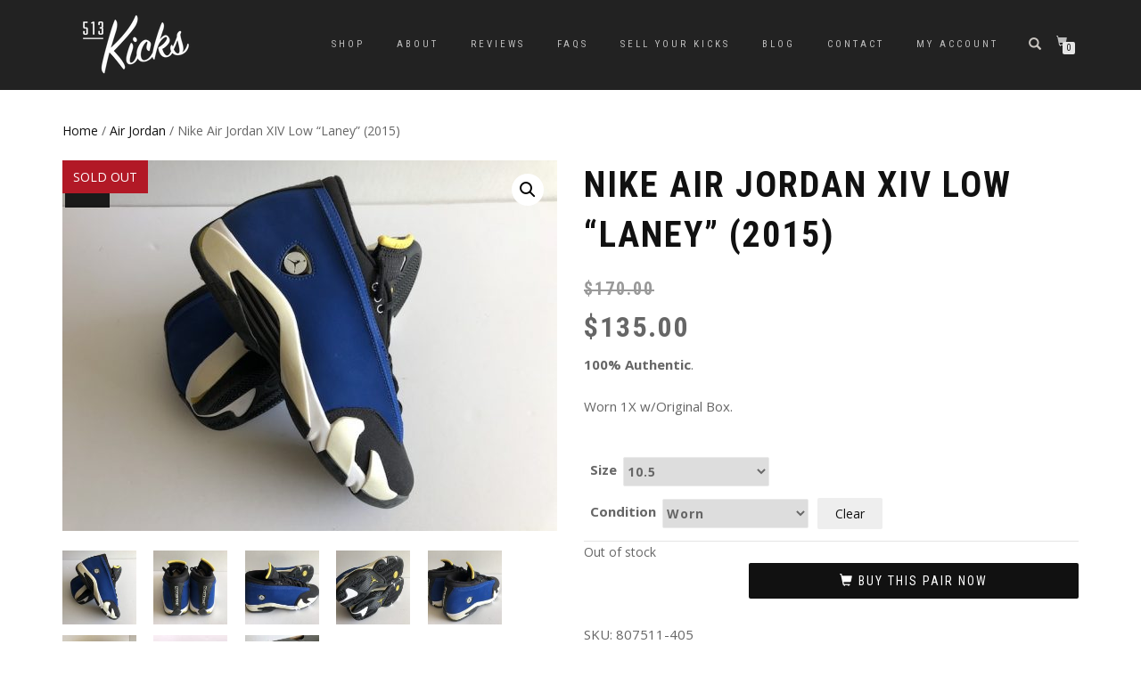

--- FILE ---
content_type: text/html; charset=UTF-8
request_url: https://www.513kicks.com/product/nike-air-jordan-xiv-low-laney-2015/
body_size: 22190
content:
<!DOCTYPE html>
<html lang="en-US">
<head>
<meta charset="UTF-8">
<meta name="viewport" content="width=device-width, initial-scale=1, maximum-scale=1">
<link rel="profile" href="https://gmpg.org/xfn/11">

<meta name='robots' content='index, follow, max-image-preview:large, max-snippet:-1, max-video-preview:-1' />
	<style>img:is([sizes="auto" i], [sizes^="auto," i]) { contain-intrinsic-size: 3000px 1500px }</style>
	
	<!-- This site is optimized with the Yoast SEO plugin v26.7 - https://yoast.com/wordpress/plugins/seo/ -->
	<title>Buy Authentic Nike Air Jordan XIV Low &quot;Laney&quot; (2015) | 807511-405</title>
	<meta name="description" content="The Air Jordan XIV is a classic. Grab this original colorway that was finally re-released in 2015. The &quot;Laney&quot; colors on these sneakers are perfect. 100% Authentic. Always. Buy from 513 Kicks today." />
	<link rel="canonical" href="https://www.513kicks.com/product/nike-air-jordan-xiv-low-laney-2015/" />
	<meta property="og:locale" content="en_US" />
	<meta property="og:type" content="article" />
	<meta property="og:title" content="Buy Authentic Nike Air Jordan XIV Low &quot;Laney&quot; (2015) | 807511-405" />
	<meta property="og:description" content="The Air Jordan XIV is a classic. Grab this original colorway that was finally re-released in 2015. The &quot;Laney&quot; colors on these sneakers are perfect. 100% Authentic. Always. Buy from 513 Kicks today." />
	<meta property="og:url" content="https://www.513kicks.com/product/nike-air-jordan-xiv-low-laney-2015/" />
	<meta property="og:site_name" content="513 Kicks" />
	<meta property="article:publisher" content="https://www.facebook.com/kicks513/" />
	<meta property="article:modified_time" content="2019-11-01T18:19:22+00:00" />
	<meta property="og:image" content="https://www.513kicks.com/wp-content/uploads/2018/08/Air-Jordan-XIV-Low-Laney_3902.jpg" />
	<meta property="og:image:width" content="800" />
	<meta property="og:image:height" content="600" />
	<meta property="og:image:type" content="image/jpeg" />
	<meta name="twitter:card" content="summary_large_image" />
	<meta name="twitter:site" content="@513kicks" />
	<script type="application/ld+json" class="yoast-schema-graph">{"@context":"https://schema.org","@graph":[{"@type":"WebPage","@id":"https://www.513kicks.com/product/nike-air-jordan-xiv-low-laney-2015/","url":"https://www.513kicks.com/product/nike-air-jordan-xiv-low-laney-2015/","name":"Buy Authentic Nike Air Jordan XIV Low \"Laney\" (2015) | 807511-405","isPartOf":{"@id":"https://www.513kicks.com/#website"},"primaryImageOfPage":{"@id":"https://www.513kicks.com/product/nike-air-jordan-xiv-low-laney-2015/#primaryimage"},"image":{"@id":"https://www.513kicks.com/product/nike-air-jordan-xiv-low-laney-2015/#primaryimage"},"thumbnailUrl":"https://www.513kicks.com/wp-content/uploads/2018/08/Air-Jordan-XIV-Low-Laney_3902.jpg","datePublished":"2018-08-19T17:20:03+00:00","dateModified":"2019-11-01T18:19:22+00:00","description":"The Air Jordan XIV is a classic. Grab this original colorway that was finally re-released in 2015. The \"Laney\" colors on these sneakers are perfect. 100% Authentic. Always. Buy from 513 Kicks today.","breadcrumb":{"@id":"https://www.513kicks.com/product/nike-air-jordan-xiv-low-laney-2015/#breadcrumb"},"inLanguage":"en-US","potentialAction":[{"@type":"ReadAction","target":["https://www.513kicks.com/product/nike-air-jordan-xiv-low-laney-2015/"]}]},{"@type":"ImageObject","inLanguage":"en-US","@id":"https://www.513kicks.com/product/nike-air-jordan-xiv-low-laney-2015/#primaryimage","url":"https://www.513kicks.com/wp-content/uploads/2018/08/Air-Jordan-XIV-Low-Laney_3902.jpg","contentUrl":"https://www.513kicks.com/wp-content/uploads/2018/08/Air-Jordan-XIV-Low-Laney_3902.jpg","width":800,"height":600,"caption":"Air Jordan XIV Low Laney"},{"@type":"BreadcrumbList","@id":"https://www.513kicks.com/product/nike-air-jordan-xiv-low-laney-2015/#breadcrumb","itemListElement":[{"@type":"ListItem","position":1,"name":"Home","item":"https://www.513kicks.com/"},{"@type":"ListItem","position":2,"name":"Buy Authentic Sneakers","item":"https://www.513kicks.com/shop/"},{"@type":"ListItem","position":3,"name":"Nike Air Jordan XIV Low &#8220;Laney&#8221; (2015)"}]},{"@type":"WebSite","@id":"https://www.513kicks.com/#website","url":"https://www.513kicks.com/","name":"513 Kicks","description":"Cincinnati, OH","publisher":{"@id":"https://www.513kicks.com/#organization"},"potentialAction":[{"@type":"SearchAction","target":{"@type":"EntryPoint","urlTemplate":"https://www.513kicks.com/?s={search_term_string}"},"query-input":{"@type":"PropertyValueSpecification","valueRequired":true,"valueName":"search_term_string"}}],"inLanguage":"en-US"},{"@type":"Organization","@id":"https://www.513kicks.com/#organization","name":"513 Kicks","url":"https://www.513kicks.com/","logo":{"@type":"ImageObject","inLanguage":"en-US","@id":"https://www.513kicks.com/#/schema/logo/image/","url":"https://www.513kicks.com/wp-content/uploads/2017/10/513kicks-logo_Option2-white-125.png","contentUrl":"https://www.513kicks.com/wp-content/uploads/2017/10/513kicks-logo_Option2-white-125.png","width":125,"height":71,"caption":"513 Kicks"},"image":{"@id":"https://www.513kicks.com/#/schema/logo/image/"},"sameAs":["https://www.facebook.com/kicks513/","https://x.com/513kicks","https://www.instagram.com/513_kicks/"]}]}</script>
	<!-- / Yoast SEO plugin. -->


<link rel="alternate" type="application/rss+xml" title="513 Kicks &raquo; Feed" href="https://www.513kicks.com/feed/" />
<link rel="alternate" type="application/rss+xml" title="513 Kicks &raquo; Comments Feed" href="https://www.513kicks.com/comments/feed/" />
<link rel="alternate" type="application/rss+xml" title="513 Kicks &raquo; Nike Air Jordan XIV Low &#8220;Laney&#8221; (2015) Comments Feed" href="https://www.513kicks.com/product/nike-air-jordan-xiv-low-laney-2015/feed/" />
<script type="text/javascript">
/* <![CDATA[ */
window._wpemojiSettings = {"baseUrl":"https:\/\/s.w.org\/images\/core\/emoji\/16.0.1\/72x72\/","ext":".png","svgUrl":"https:\/\/s.w.org\/images\/core\/emoji\/16.0.1\/svg\/","svgExt":".svg","source":{"concatemoji":"https:\/\/www.513kicks.com\/wp-includes\/js\/wp-emoji-release.min.js?ver=6.8.3"}};
/*! This file is auto-generated */
!function(s,n){var o,i,e;function c(e){try{var t={supportTests:e,timestamp:(new Date).valueOf()};sessionStorage.setItem(o,JSON.stringify(t))}catch(e){}}function p(e,t,n){e.clearRect(0,0,e.canvas.width,e.canvas.height),e.fillText(t,0,0);var t=new Uint32Array(e.getImageData(0,0,e.canvas.width,e.canvas.height).data),a=(e.clearRect(0,0,e.canvas.width,e.canvas.height),e.fillText(n,0,0),new Uint32Array(e.getImageData(0,0,e.canvas.width,e.canvas.height).data));return t.every(function(e,t){return e===a[t]})}function u(e,t){e.clearRect(0,0,e.canvas.width,e.canvas.height),e.fillText(t,0,0);for(var n=e.getImageData(16,16,1,1),a=0;a<n.data.length;a++)if(0!==n.data[a])return!1;return!0}function f(e,t,n,a){switch(t){case"flag":return n(e,"\ud83c\udff3\ufe0f\u200d\u26a7\ufe0f","\ud83c\udff3\ufe0f\u200b\u26a7\ufe0f")?!1:!n(e,"\ud83c\udde8\ud83c\uddf6","\ud83c\udde8\u200b\ud83c\uddf6")&&!n(e,"\ud83c\udff4\udb40\udc67\udb40\udc62\udb40\udc65\udb40\udc6e\udb40\udc67\udb40\udc7f","\ud83c\udff4\u200b\udb40\udc67\u200b\udb40\udc62\u200b\udb40\udc65\u200b\udb40\udc6e\u200b\udb40\udc67\u200b\udb40\udc7f");case"emoji":return!a(e,"\ud83e\udedf")}return!1}function g(e,t,n,a){var r="undefined"!=typeof WorkerGlobalScope&&self instanceof WorkerGlobalScope?new OffscreenCanvas(300,150):s.createElement("canvas"),o=r.getContext("2d",{willReadFrequently:!0}),i=(o.textBaseline="top",o.font="600 32px Arial",{});return e.forEach(function(e){i[e]=t(o,e,n,a)}),i}function t(e){var t=s.createElement("script");t.src=e,t.defer=!0,s.head.appendChild(t)}"undefined"!=typeof Promise&&(o="wpEmojiSettingsSupports",i=["flag","emoji"],n.supports={everything:!0,everythingExceptFlag:!0},e=new Promise(function(e){s.addEventListener("DOMContentLoaded",e,{once:!0})}),new Promise(function(t){var n=function(){try{var e=JSON.parse(sessionStorage.getItem(o));if("object"==typeof e&&"number"==typeof e.timestamp&&(new Date).valueOf()<e.timestamp+604800&&"object"==typeof e.supportTests)return e.supportTests}catch(e){}return null}();if(!n){if("undefined"!=typeof Worker&&"undefined"!=typeof OffscreenCanvas&&"undefined"!=typeof URL&&URL.createObjectURL&&"undefined"!=typeof Blob)try{var e="postMessage("+g.toString()+"("+[JSON.stringify(i),f.toString(),p.toString(),u.toString()].join(",")+"));",a=new Blob([e],{type:"text/javascript"}),r=new Worker(URL.createObjectURL(a),{name:"wpTestEmojiSupports"});return void(r.onmessage=function(e){c(n=e.data),r.terminate(),t(n)})}catch(e){}c(n=g(i,f,p,u))}t(n)}).then(function(e){for(var t in e)n.supports[t]=e[t],n.supports.everything=n.supports.everything&&n.supports[t],"flag"!==t&&(n.supports.everythingExceptFlag=n.supports.everythingExceptFlag&&n.supports[t]);n.supports.everythingExceptFlag=n.supports.everythingExceptFlag&&!n.supports.flag,n.DOMReady=!1,n.readyCallback=function(){n.DOMReady=!0}}).then(function(){return e}).then(function(){var e;n.supports.everything||(n.readyCallback(),(e=n.source||{}).concatemoji?t(e.concatemoji):e.wpemoji&&e.twemoji&&(t(e.twemoji),t(e.wpemoji)))}))}((window,document),window._wpemojiSettings);
/* ]]> */
</script>
<style id='wp-emoji-styles-inline-css' type='text/css'>

	img.wp-smiley, img.emoji {
		display: inline !important;
		border: none !important;
		box-shadow: none !important;
		height: 1em !important;
		width: 1em !important;
		margin: 0 0.07em !important;
		vertical-align: -0.1em !important;
		background: none !important;
		padding: 0 !important;
	}
</style>
<link rel='stylesheet' id='wp-block-library-css' href='https://www.513kicks.com/wp-includes/css/dist/block-library/style.min.css?ver=6.8.3' type='text/css' media='all' />
<style id='classic-theme-styles-inline-css' type='text/css'>
/*! This file is auto-generated */
.wp-block-button__link{color:#fff;background-color:#32373c;border-radius:9999px;box-shadow:none;text-decoration:none;padding:calc(.667em + 2px) calc(1.333em + 2px);font-size:1.125em}.wp-block-file__button{background:#32373c;color:#fff;text-decoration:none}
</style>
<style id='global-styles-inline-css' type='text/css'>
:root{--wp--preset--aspect-ratio--square: 1;--wp--preset--aspect-ratio--4-3: 4/3;--wp--preset--aspect-ratio--3-4: 3/4;--wp--preset--aspect-ratio--3-2: 3/2;--wp--preset--aspect-ratio--2-3: 2/3;--wp--preset--aspect-ratio--16-9: 16/9;--wp--preset--aspect-ratio--9-16: 9/16;--wp--preset--color--black: #000000;--wp--preset--color--cyan-bluish-gray: #abb8c3;--wp--preset--color--white: #ffffff;--wp--preset--color--pale-pink: #f78da7;--wp--preset--color--vivid-red: #cf2e2e;--wp--preset--color--luminous-vivid-orange: #ff6900;--wp--preset--color--luminous-vivid-amber: #fcb900;--wp--preset--color--light-green-cyan: #7bdcb5;--wp--preset--color--vivid-green-cyan: #00d084;--wp--preset--color--pale-cyan-blue: #8ed1fc;--wp--preset--color--vivid-cyan-blue: #0693e3;--wp--preset--color--vivid-purple: #9b51e0;--wp--preset--gradient--vivid-cyan-blue-to-vivid-purple: linear-gradient(135deg,rgba(6,147,227,1) 0%,rgb(155,81,224) 100%);--wp--preset--gradient--light-green-cyan-to-vivid-green-cyan: linear-gradient(135deg,rgb(122,220,180) 0%,rgb(0,208,130) 100%);--wp--preset--gradient--luminous-vivid-amber-to-luminous-vivid-orange: linear-gradient(135deg,rgba(252,185,0,1) 0%,rgba(255,105,0,1) 100%);--wp--preset--gradient--luminous-vivid-orange-to-vivid-red: linear-gradient(135deg,rgba(255,105,0,1) 0%,rgb(207,46,46) 100%);--wp--preset--gradient--very-light-gray-to-cyan-bluish-gray: linear-gradient(135deg,rgb(238,238,238) 0%,rgb(169,184,195) 100%);--wp--preset--gradient--cool-to-warm-spectrum: linear-gradient(135deg,rgb(74,234,220) 0%,rgb(151,120,209) 20%,rgb(207,42,186) 40%,rgb(238,44,130) 60%,rgb(251,105,98) 80%,rgb(254,248,76) 100%);--wp--preset--gradient--blush-light-purple: linear-gradient(135deg,rgb(255,206,236) 0%,rgb(152,150,240) 100%);--wp--preset--gradient--blush-bordeaux: linear-gradient(135deg,rgb(254,205,165) 0%,rgb(254,45,45) 50%,rgb(107,0,62) 100%);--wp--preset--gradient--luminous-dusk: linear-gradient(135deg,rgb(255,203,112) 0%,rgb(199,81,192) 50%,rgb(65,88,208) 100%);--wp--preset--gradient--pale-ocean: linear-gradient(135deg,rgb(255,245,203) 0%,rgb(182,227,212) 50%,rgb(51,167,181) 100%);--wp--preset--gradient--electric-grass: linear-gradient(135deg,rgb(202,248,128) 0%,rgb(113,206,126) 100%);--wp--preset--gradient--midnight: linear-gradient(135deg,rgb(2,3,129) 0%,rgb(40,116,252) 100%);--wp--preset--font-size--small: 13px;--wp--preset--font-size--medium: 20px;--wp--preset--font-size--large: 36px;--wp--preset--font-size--x-large: 42px;--wp--preset--spacing--20: 0.44rem;--wp--preset--spacing--30: 0.67rem;--wp--preset--spacing--40: 1rem;--wp--preset--spacing--50: 1.5rem;--wp--preset--spacing--60: 2.25rem;--wp--preset--spacing--70: 3.38rem;--wp--preset--spacing--80: 5.06rem;--wp--preset--shadow--natural: 6px 6px 9px rgba(0, 0, 0, 0.2);--wp--preset--shadow--deep: 12px 12px 50px rgba(0, 0, 0, 0.4);--wp--preset--shadow--sharp: 6px 6px 0px rgba(0, 0, 0, 0.2);--wp--preset--shadow--outlined: 6px 6px 0px -3px rgba(255, 255, 255, 1), 6px 6px rgba(0, 0, 0, 1);--wp--preset--shadow--crisp: 6px 6px 0px rgba(0, 0, 0, 1);}:where(.is-layout-flex){gap: 0.5em;}:where(.is-layout-grid){gap: 0.5em;}body .is-layout-flex{display: flex;}.is-layout-flex{flex-wrap: wrap;align-items: center;}.is-layout-flex > :is(*, div){margin: 0;}body .is-layout-grid{display: grid;}.is-layout-grid > :is(*, div){margin: 0;}:where(.wp-block-columns.is-layout-flex){gap: 2em;}:where(.wp-block-columns.is-layout-grid){gap: 2em;}:where(.wp-block-post-template.is-layout-flex){gap: 1.25em;}:where(.wp-block-post-template.is-layout-grid){gap: 1.25em;}.has-black-color{color: var(--wp--preset--color--black) !important;}.has-cyan-bluish-gray-color{color: var(--wp--preset--color--cyan-bluish-gray) !important;}.has-white-color{color: var(--wp--preset--color--white) !important;}.has-pale-pink-color{color: var(--wp--preset--color--pale-pink) !important;}.has-vivid-red-color{color: var(--wp--preset--color--vivid-red) !important;}.has-luminous-vivid-orange-color{color: var(--wp--preset--color--luminous-vivid-orange) !important;}.has-luminous-vivid-amber-color{color: var(--wp--preset--color--luminous-vivid-amber) !important;}.has-light-green-cyan-color{color: var(--wp--preset--color--light-green-cyan) !important;}.has-vivid-green-cyan-color{color: var(--wp--preset--color--vivid-green-cyan) !important;}.has-pale-cyan-blue-color{color: var(--wp--preset--color--pale-cyan-blue) !important;}.has-vivid-cyan-blue-color{color: var(--wp--preset--color--vivid-cyan-blue) !important;}.has-vivid-purple-color{color: var(--wp--preset--color--vivid-purple) !important;}.has-black-background-color{background-color: var(--wp--preset--color--black) !important;}.has-cyan-bluish-gray-background-color{background-color: var(--wp--preset--color--cyan-bluish-gray) !important;}.has-white-background-color{background-color: var(--wp--preset--color--white) !important;}.has-pale-pink-background-color{background-color: var(--wp--preset--color--pale-pink) !important;}.has-vivid-red-background-color{background-color: var(--wp--preset--color--vivid-red) !important;}.has-luminous-vivid-orange-background-color{background-color: var(--wp--preset--color--luminous-vivid-orange) !important;}.has-luminous-vivid-amber-background-color{background-color: var(--wp--preset--color--luminous-vivid-amber) !important;}.has-light-green-cyan-background-color{background-color: var(--wp--preset--color--light-green-cyan) !important;}.has-vivid-green-cyan-background-color{background-color: var(--wp--preset--color--vivid-green-cyan) !important;}.has-pale-cyan-blue-background-color{background-color: var(--wp--preset--color--pale-cyan-blue) !important;}.has-vivid-cyan-blue-background-color{background-color: var(--wp--preset--color--vivid-cyan-blue) !important;}.has-vivid-purple-background-color{background-color: var(--wp--preset--color--vivid-purple) !important;}.has-black-border-color{border-color: var(--wp--preset--color--black) !important;}.has-cyan-bluish-gray-border-color{border-color: var(--wp--preset--color--cyan-bluish-gray) !important;}.has-white-border-color{border-color: var(--wp--preset--color--white) !important;}.has-pale-pink-border-color{border-color: var(--wp--preset--color--pale-pink) !important;}.has-vivid-red-border-color{border-color: var(--wp--preset--color--vivid-red) !important;}.has-luminous-vivid-orange-border-color{border-color: var(--wp--preset--color--luminous-vivid-orange) !important;}.has-luminous-vivid-amber-border-color{border-color: var(--wp--preset--color--luminous-vivid-amber) !important;}.has-light-green-cyan-border-color{border-color: var(--wp--preset--color--light-green-cyan) !important;}.has-vivid-green-cyan-border-color{border-color: var(--wp--preset--color--vivid-green-cyan) !important;}.has-pale-cyan-blue-border-color{border-color: var(--wp--preset--color--pale-cyan-blue) !important;}.has-vivid-cyan-blue-border-color{border-color: var(--wp--preset--color--vivid-cyan-blue) !important;}.has-vivid-purple-border-color{border-color: var(--wp--preset--color--vivid-purple) !important;}.has-vivid-cyan-blue-to-vivid-purple-gradient-background{background: var(--wp--preset--gradient--vivid-cyan-blue-to-vivid-purple) !important;}.has-light-green-cyan-to-vivid-green-cyan-gradient-background{background: var(--wp--preset--gradient--light-green-cyan-to-vivid-green-cyan) !important;}.has-luminous-vivid-amber-to-luminous-vivid-orange-gradient-background{background: var(--wp--preset--gradient--luminous-vivid-amber-to-luminous-vivid-orange) !important;}.has-luminous-vivid-orange-to-vivid-red-gradient-background{background: var(--wp--preset--gradient--luminous-vivid-orange-to-vivid-red) !important;}.has-very-light-gray-to-cyan-bluish-gray-gradient-background{background: var(--wp--preset--gradient--very-light-gray-to-cyan-bluish-gray) !important;}.has-cool-to-warm-spectrum-gradient-background{background: var(--wp--preset--gradient--cool-to-warm-spectrum) !important;}.has-blush-light-purple-gradient-background{background: var(--wp--preset--gradient--blush-light-purple) !important;}.has-blush-bordeaux-gradient-background{background: var(--wp--preset--gradient--blush-bordeaux) !important;}.has-luminous-dusk-gradient-background{background: var(--wp--preset--gradient--luminous-dusk) !important;}.has-pale-ocean-gradient-background{background: var(--wp--preset--gradient--pale-ocean) !important;}.has-electric-grass-gradient-background{background: var(--wp--preset--gradient--electric-grass) !important;}.has-midnight-gradient-background{background: var(--wp--preset--gradient--midnight) !important;}.has-small-font-size{font-size: var(--wp--preset--font-size--small) !important;}.has-medium-font-size{font-size: var(--wp--preset--font-size--medium) !important;}.has-large-font-size{font-size: var(--wp--preset--font-size--large) !important;}.has-x-large-font-size{font-size: var(--wp--preset--font-size--x-large) !important;}
:where(.wp-block-post-template.is-layout-flex){gap: 1.25em;}:where(.wp-block-post-template.is-layout-grid){gap: 1.25em;}
:where(.wp-block-columns.is-layout-flex){gap: 2em;}:where(.wp-block-columns.is-layout-grid){gap: 2em;}
:root :where(.wp-block-pullquote){font-size: 1.5em;line-height: 1.6;}
</style>
<link rel='stylesheet' id='photoswipe-css' href='https://www.513kicks.com/wp-content/plugins/woocommerce/assets/css/photoswipe/photoswipe.min.css?ver=10.4.3' type='text/css' media='all' />
<link rel='stylesheet' id='photoswipe-default-skin-css' href='https://www.513kicks.com/wp-content/plugins/woocommerce/assets/css/photoswipe/default-skin/default-skin.min.css?ver=10.4.3' type='text/css' media='all' />
<style id='woocommerce-inline-inline-css' type='text/css'>
.woocommerce form .form-row .required { visibility: visible; }
</style>
<link rel='stylesheet' id='gateway-css' href='https://www.513kicks.com/wp-content/plugins/woocommerce-paypal-payments/modules/ppcp-button/assets/css/gateway.css?ver=3.3.2' type='text/css' media='all' />
<link rel='stylesheet' id='parent-style-css' href='https://www.513kicks.com/wp-content/themes/shop-isle/style.css?ver=6.8.3' type='text/css' media='all' />
<link rel='stylesheet' id='bootstrap-css' href='https://www.513kicks.com/wp-content/themes/shop-isle/assets/bootstrap/css/bootstrap.min.css?ver=20120208' type='text/css' media='all' />
<link rel='stylesheet' id='magnific-popup-css' href='https://www.513kicks.com/wp-content/themes/shop-isle/assets/css/vendor/magnific-popup.min.css?ver=20120208' type='text/css' media='all' />
<link rel='stylesheet' id='flexslider-css' href='https://www.513kicks.com/wp-content/themes/shop-isle/assets/css/vendor/flexslider.min.css?ver=20120208' type='text/css' media='all' />
<link rel='stylesheet' id='owl-carousel-css' href='https://www.513kicks.com/wp-content/themes/shop-isle/assets/css/vendor/owl.carousel.min.css?ver=2.1.7' type='text/css' media='all' />
<link rel='stylesheet' id='shop-isle-animate-css' href='https://www.513kicks.com/wp-content/themes/shop-isle/assets/css/vendor/animate.min.css?ver=20120208' type='text/css' media='all' />
<link rel='stylesheet' id='shop-isle-main-style-css' href='https://www.513kicks.com/wp-content/themes/shop-isle/assets/css/style.min.css?ver=1.1.60' type='text/css' media='all' />
<link rel='stylesheet' id='shop-isle-style-css' href='https://www.513kicks.com/wp-content/themes/child-theme/style.css?ver=1.1.60' type='text/css' media='all' />
<link rel='stylesheet' id='shop-isle-woocommerce-brands-style-css' href='https://www.513kicks.com/wp-content/themes/shop-isle/inc/woocommerce/css/brands.css?ver=6.8.3' type='text/css' media='all' />
<link rel='stylesheet' id='shop-isle-woocommerce-style1-css' href='https://www.513kicks.com/wp-content/themes/shop-isle/inc/woocommerce/css/woocommerce.css?ver=11' type='text/css' media='all' />
<link rel='stylesheet' id='csshero-main-stylesheet-css' href='https://www.513kicks.com/wp-content/uploads/2025/04/csshero-static-style-513-kicks-child-theme.css?ver=67' type='text/css' media='all' />
<script type="text/javascript" src="https://www.513kicks.com/wp-includes/js/dist/hooks.min.js?ver=4d63a3d491d11ffd8ac6" id="wp-hooks-js"></script>
<script type="text/javascript" id="say-what-js-js-extra">
/* <![CDATA[ */
var say_what_data = {"replacements":{"shop-isle|See all products|":"View Our Full Inventory"}};
/* ]]> */
</script>
<script type="text/javascript" src="https://www.513kicks.com/wp-content/plugins/say-what/assets/build/frontend.js?ver=fd31684c45e4d85aeb4e" id="say-what-js-js"></script>
<script type="text/javascript" src="https://www.513kicks.com/wp-includes/js/jquery/jquery.min.js?ver=3.7.1" id="jquery-core-js"></script>
<script type="text/javascript" src="https://www.513kicks.com/wp-includes/js/jquery/jquery-migrate.min.js?ver=3.4.1" id="jquery-migrate-js"></script>
<script type="text/javascript" src="https://www.513kicks.com/wp-content/plugins/woocommerce/assets/js/jquery-blockui/jquery.blockUI.min.js?ver=2.7.0-wc.10.4.3" id="wc-jquery-blockui-js" defer="defer" data-wp-strategy="defer"></script>
<script type="text/javascript" id="wc-add-to-cart-js-extra">
/* <![CDATA[ */
var wc_add_to_cart_params = {"ajax_url":"\/wp-admin\/admin-ajax.php","wc_ajax_url":"\/?wc-ajax=%%endpoint%%","i18n_view_cart":"View cart","cart_url":"https:\/\/www.513kicks.com\/cart\/","is_cart":"","cart_redirect_after_add":"yes"};
/* ]]> */
</script>
<script type="text/javascript" src="https://www.513kicks.com/wp-content/plugins/woocommerce/assets/js/frontend/add-to-cart.min.js?ver=10.4.3" id="wc-add-to-cart-js" defer="defer" data-wp-strategy="defer"></script>
<script type="text/javascript" src="https://www.513kicks.com/wp-content/plugins/woocommerce/assets/js/zoom/jquery.zoom.min.js?ver=1.7.21-wc.10.4.3" id="wc-zoom-js" defer="defer" data-wp-strategy="defer"></script>
<script type="text/javascript" src="https://www.513kicks.com/wp-content/plugins/woocommerce/assets/js/photoswipe/photoswipe.min.js?ver=4.1.1-wc.10.4.3" id="wc-photoswipe-js" defer="defer" data-wp-strategy="defer"></script>
<script type="text/javascript" src="https://www.513kicks.com/wp-content/plugins/woocommerce/assets/js/photoswipe/photoswipe-ui-default.min.js?ver=4.1.1-wc.10.4.3" id="wc-photoswipe-ui-default-js" defer="defer" data-wp-strategy="defer"></script>
<script type="text/javascript" id="wc-single-product-js-extra">
/* <![CDATA[ */
var wc_single_product_params = {"i18n_required_rating_text":"Please select a rating","i18n_rating_options":["1 of 5 stars","2 of 5 stars","3 of 5 stars","4 of 5 stars","5 of 5 stars"],"i18n_product_gallery_trigger_text":"View full-screen image gallery","review_rating_required":"yes","flexslider":{"rtl":false,"animation":"slide","smoothHeight":true,"directionNav":false,"controlNav":"thumbnails","slideshow":false,"animationSpeed":500,"animationLoop":false,"allowOneSlide":false},"zoom_enabled":"1","zoom_options":[],"photoswipe_enabled":"1","photoswipe_options":{"shareEl":false,"closeOnScroll":false,"history":false,"hideAnimationDuration":0,"showAnimationDuration":0},"flexslider_enabled":"1"};
/* ]]> */
</script>
<script type="text/javascript" src="https://www.513kicks.com/wp-content/plugins/woocommerce/assets/js/frontend/single-product.min.js?ver=10.4.3" id="wc-single-product-js" defer="defer" data-wp-strategy="defer"></script>
<script type="text/javascript" src="https://www.513kicks.com/wp-content/plugins/woocommerce/assets/js/js-cookie/js.cookie.min.js?ver=2.1.4-wc.10.4.3" id="wc-js-cookie-js" defer="defer" data-wp-strategy="defer"></script>
<script type="text/javascript" id="woocommerce-js-extra">
/* <![CDATA[ */
var woocommerce_params = {"ajax_url":"\/wp-admin\/admin-ajax.php","wc_ajax_url":"\/?wc-ajax=%%endpoint%%","i18n_password_show":"Show password","i18n_password_hide":"Hide password"};
/* ]]> */
</script>
<script type="text/javascript" src="https://www.513kicks.com/wp-content/plugins/woocommerce/assets/js/frontend/woocommerce.min.js?ver=10.4.3" id="woocommerce-js" defer="defer" data-wp-strategy="defer"></script>
<link rel="https://api.w.org/" href="https://www.513kicks.com/wp-json/" /><link rel="alternate" title="JSON" type="application/json" href="https://www.513kicks.com/wp-json/wp/v2/product/2765" /><link rel="EditURI" type="application/rsd+xml" title="RSD" href="https://www.513kicks.com/xmlrpc.php?rsd" />
<link rel='shortlink' href='https://www.513kicks.com/?p=2765' />
<link rel="alternate" title="oEmbed (JSON)" type="application/json+oembed" href="https://www.513kicks.com/wp-json/oembed/1.0/embed?url=https%3A%2F%2Fwww.513kicks.com%2Fproduct%2Fnike-air-jordan-xiv-low-laney-2015%2F" />
<link rel="alternate" title="oEmbed (XML)" type="text/xml+oembed" href="https://www.513kicks.com/wp-json/oembed/1.0/embed?url=https%3A%2F%2Fwww.513kicks.com%2Fproduct%2Fnike-air-jordan-xiv-low-laney-2015%2F&#038;format=xml" />
<script type="text/javascript">var ajaxurl = "https://www.513kicks.com/wp-admin/admin-ajax.php";</script><!-- Google site verification - Google for WooCommerce -->
<meta name="google-site-verification" content="IN9uoo30l-FV8haTTrxaT_XZ83dvUE9RsAlVvgqLigs" />
<style id="shop_isle_customizr_pallete" type="text/css">body, section#latest .amount, section.home-product-slider .amount, section.shortcodes .amount { font-size:15px}.module.module-video { padding: 130px 0px; }</style>	<noscript><style>.woocommerce-product-gallery{ opacity: 1 !important; }</style></noscript>
	<script>
  (function(i,s,o,g,r,a,m){i['GoogleAnalyticsObject']=r;i[r]=i[r]||function(){
  (i[r].q=i[r].q||[]).push(arguments)},i[r].l=1*new Date();a=s.createElement(o),
  m=s.getElementsByTagName(o)[0];a.async=1;a.src=g;m.parentNode.insertBefore(a,m)
  })(window,document,'script','https://www.google-analytics.com/analytics.js','ga');

  ga('create', 'UA-100589954-1', 'auto');
  ga('send', 'pageview');

</script>

<!-- Start of Async Drift Code -->
<script>
!function() {
  var t;
  if (t = window.driftt = window.drift = window.driftt || [], !t.init) return t.invoked ? void (window.console && console.error && console.error("Drift snippet included twice.")) : (t.invoked = !0, 
  t.methods = [ "identify", "config", "track", "reset", "debug", "show", "ping", "page", "hide", "off", "on" ], 
  t.factory = function(e) {
    return function() {
      var n;
      return n = Array.prototype.slice.call(arguments), n.unshift(e), t.push(n), t;
    };
  }, t.methods.forEach(function(e) {
    t[e] = t.factory(e);
  }), t.load = function(t) {
    var e, n, o, i;
    e = 3e5, i = Math.ceil(new Date() / e) * e, o = document.createElement("script"), 
    o.type = "text/javascript", o.async = !0, o.crossorigin = "anonymous", o.src = "https://js.driftt.com/include/" + i + "/" + t + ".js", 
    n = document.getElementsByTagName("script")[0], n.parentNode.insertBefore(o, n);
  });
}();
drift.SNIPPET_VERSION = '0.3.1';
drift.load('kv9e7wpur3wb');
</script>
<!-- End of Async Drift Code -->

<!-- Facebook Pixel Code -->
<script>
!function(f,b,e,v,n,t,s){if(f.fbq)return;n=f.fbq=function(){n.callMethod?
n.callMethod.apply(n,arguments):n.queue.push(arguments)};if(!f._fbq)f._fbq=n;
n.push=n;n.loaded=!0;n.version='2.0';n.queue=[];t=b.createElement(e);t.async=!0;
t.src=v;s=b.getElementsByTagName(e)[0];s.parentNode.insertBefore(t,s)}(window,
document,'script','https://connect.facebook.net/en_US/fbevents.js');
fbq('init', '117777502195580'); // Insert your pixel ID here.
fbq('track', 'PageView');
</script>
<noscript><img height="1" width="1" style="display:none"
src="https://www.facebook.com/tr?id=117777502195580&ev=PageView&noscript=1"
/></noscript>
<!-- DO NOT MODIFY -->
<!-- End Facebook Pixel Code -->
<link rel="icon" href="https://www.513kicks.com/wp-content/uploads/2017/10/cropped-513-Kicks-Favicon-No-BG-32x32.png" sizes="32x32" />
<link rel="icon" href="https://www.513kicks.com/wp-content/uploads/2017/10/cropped-513-Kicks-Favicon-No-BG-192x192.png" sizes="192x192" />
<link rel="apple-touch-icon" href="https://www.513kicks.com/wp-content/uploads/2017/10/cropped-513-Kicks-Favicon-No-BG-180x180.png" />
<meta name="msapplication-TileImage" content="https://www.513kicks.com/wp-content/uploads/2017/10/cropped-513-Kicks-Favicon-No-BG-270x270.png" />
		<style type="text/css" id="wp-custom-css">
			/*
You can add your own CSS here.

Click the help icon above to learn more.
*/

/*font import*/
@import url('https://fonts.googleapis.com/css?family=Open+Sans:400,400i,700,700i|Oswald:400,600');

/*type styles */
h1,
h2,
h3,
h4,
h5,
h6{
	font-family:'Oswald';
	font-weight:600;
}

/*homepage header */
.hs-title-size-4 h1{
	letter-spacing:5px;
	font-size:65px;
}
.hs-title-size-1 h3{
	font-family:'Open Sans';
	letter-spacing:1px;
	font-size:55px;
}
.section-scroll.btn.btn-border-w{
	background:rgb(178, 0, 5);
	border: 1px solid rgb(178, 0, 5);
	font-size:20px;
}
.section-scroll.btn.btn-border-w:hover{
	border: 1px solid rgba(255, 255, 255, 0.75);
    color: #fff;
    background: transparent;
}
@media screen and (max-width: 768px){
	.hs-title-size-4 h1{
	letter-spacing:5px;
	font-size:45px;
	}
}
@media screen and (max-width: 600px){
	.hs-title-size-4 h1{
	letter-spacing:3px;
	font-size:35px;
	}
	.hs-title-size-1 h3{
	letter-spacing:1px;
	font-size:17px;
	}
}
/*homepage section titles*/
.module-title{
	font-weight:600;
	letter-spacing:2px
}
/*sale icons*/
.onsale{
	font-family:'Oswald';
	font-weight:600;
	text-transform:uppercase;
}		</style>
		
		<!-- Global site tag (gtag.js) - Google Ads: AW-16981460485 - Google for WooCommerce -->
		<script async src="https://www.googletagmanager.com/gtag/js?id=AW-16981460485"></script>
		<script>
			window.dataLayer = window.dataLayer || [];
			function gtag() { dataLayer.push(arguments); }
			gtag( 'consent', 'default', {
				analytics_storage: 'denied',
				ad_storage: 'denied',
				ad_user_data: 'denied',
				ad_personalization: 'denied',
				region: ['AT', 'BE', 'BG', 'HR', 'CY', 'CZ', 'DK', 'EE', 'FI', 'FR', 'DE', 'GR', 'HU', 'IS', 'IE', 'IT', 'LV', 'LI', 'LT', 'LU', 'MT', 'NL', 'NO', 'PL', 'PT', 'RO', 'SK', 'SI', 'ES', 'SE', 'GB', 'CH'],
				wait_for_update: 500,
			} );
			gtag('js', new Date());
			gtag('set', 'developer_id.dOGY3NW', true);
			gtag("config", "AW-16981460485", { "groups": "GLA", "send_page_view": false });		</script>

		</head>
<body data-rsssl=1 class="wp-singular product-template-default single single-product postid-2765 wp-custom-logo wp-theme-shop-isle wp-child-theme-child-theme theme-shop-isle woocommerce woocommerce-page woocommerce-no-js woocommerce-active">


	
	<!-- Preloader -->
	
	<header class="header ">
			<!-- Navigation start -->
		<nav class="navbar navbar-custom navbar-fixed-top " role="navigation">

		<div class="container">
		<div class="header-container">

		<div class="navbar-header">
		<div class="shop_isle_header_title"><div class="shop-isle-header-title-inner"><a href="https://www.513kicks.com/" class="custom-logo-link" rel="home"><img width="125" height="71" src="https://www.513kicks.com/wp-content/uploads/2017/10/513kicks-logo_Option2-white-125.png" class="custom-logo" alt="513 Kicks" decoding="async" /></a></div></div>
						<div type="button" class="navbar-toggle" data-toggle="collapse" data-target="#custom-collapse">
							<span class="sr-only">Toggle navigation</span>
							<span class="icon-bar"></span>
							<span class="icon-bar"></span>
							<span class="icon-bar"></span>
						</div>
					</div>

					<div class="header-menu-wrap">
						<div class="collapse navbar-collapse" id="custom-collapse">

							<ul id="menu-primary-menu" class="nav navbar-nav navbar-right"><li id="menu-item-1580" class="menu-item menu-item-type-custom menu-item-object-custom menu-item-1580"><a href="https://www.513kicks.com/shop/?orderby=date">Shop</a></li>
<li id="menu-item-400" class="menu-item menu-item-type-post_type menu-item-object-page menu-item-400"><a href="https://www.513kicks.com/about/">About</a></li>
<li id="menu-item-5951" class="menu-item menu-item-type-post_type menu-item-object-page menu-item-5951"><a href="https://www.513kicks.com/customer-reviews/">Reviews</a></li>
<li id="menu-item-956" class="menu-item menu-item-type-post_type menu-item-object-page menu-item-956"><a href="https://www.513kicks.com/faq/">FAQs</a></li>
<li id="menu-item-430" class="menu-item menu-item-type-post_type menu-item-object-page menu-item-430"><a href="https://www.513kicks.com/sell-your-kicks/">Sell Your Kicks</a></li>
<li id="menu-item-10" class="menu-item menu-item-type-post_type menu-item-object-page menu-item-10"><a href="https://www.513kicks.com/blog/">Blog</a></li>
<li id="menu-item-399" class="menu-item menu-item-type-post_type menu-item-object-page menu-item-399"><a href="https://www.513kicks.com/contact/">Contact</a></li>
<li id="menu-item-401" class="menu-item menu-item-type-post_type menu-item-object-page menu-item-401"><a href="https://www.513kicks.com/my-account/">My Account</a></li>
</ul>
						</div>
					</div>

											<div class="navbar-cart">

							<div class="header-search">
								<div class="glyphicon glyphicon-search header-search-button"></div>
								<div class="header-search-input">
									<form role="search" method="get" class="woocommerce-product-search" action="https://www.513kicks.com/">
										<input type="search" class="search-field" placeholder="Search Products&hellip;" value="" name="s" title="Search for:" />
										<input type="submit" value="Search" />
										<input type="hidden" name="post_type" value="product" />
									</form>
								</div>
							</div>

															<div class="navbar-cart-inner">
									<a href="https://www.513kicks.com/cart/" title="View your shopping cart" class="cart-contents">
										<span class="icon-basket"></span>
										<span class="cart-item-number">0</span>
									</a>
																	</div>
							
						</div>
					
				</div>
			</div>

		</nav>
		<!-- Navigation end -->
		
	
	</header>

	<div class="main">
					
			<section class="module module-super-small">
			<div class="container product-main-content"><div class="woocommerce-notices-wrapper"></div><nav class="woocommerce-breadcrumb" aria-label="Breadcrumb"><a href="https://www.513kicks.com">Home</a>&nbsp;&#47;&nbsp;<a href="https://www.513kicks.com/product-category/air-jordan/">Air Jordan</a>&nbsp;&#47;&nbsp;Nike Air Jordan XIV Low &#8220;Laney&#8221; (2015)</nav><div id="product-2765" class="product type-product post-2765 status-publish first outofstock product_cat-air-jordan product_tag-size-10-5 has-post-thumbnail sale shipping-taxable purchasable product-type-variable has-default-attributes">

	
	<span class="onsale">Sale!</span>
	<span class="soldout-single">SOLD OUT</span><div class="woocommerce-product-gallery woocommerce-product-gallery--with-images woocommerce-product-gallery--columns-6 images" data-columns="6" style="opacity: 0; transition: opacity .25s ease-in-out;">
	<div class="woocommerce-product-gallery__wrapper">
		<div data-thumb="https://www.513kicks.com/wp-content/uploads/2018/08/Air-Jordan-XIV-Low-Laney_3902-160x160.jpg" data-thumb-alt="Air Jordan XIV Low Laney" data-thumb-srcset="https://www.513kicks.com/wp-content/uploads/2018/08/Air-Jordan-XIV-Low-Laney_3902-160x160.jpg 160w, https://www.513kicks.com/wp-content/uploads/2018/08/Air-Jordan-XIV-Low-Laney_3902-262x262.jpg 262w, https://www.513kicks.com/wp-content/uploads/2018/08/Air-Jordan-XIV-Low-Laney_3902-150x150.jpg 150w, https://www.513kicks.com/wp-content/uploads/2018/08/Air-Jordan-XIV-Low-Laney_3902-500x500.jpg 500w"  data-thumb-sizes="(max-width: 160px) 100vw, 160px" class="woocommerce-product-gallery__image"><a href="https://www.513kicks.com/wp-content/uploads/2018/08/Air-Jordan-XIV-Low-Laney_3902.jpg"><img width="555" height="416" src="https://www.513kicks.com/wp-content/uploads/2018/08/Air-Jordan-XIV-Low-Laney_3902-555x416.jpg" class="wp-post-image" alt="Air Jordan XIV Low Laney" data-caption="" data-src="https://www.513kicks.com/wp-content/uploads/2018/08/Air-Jordan-XIV-Low-Laney_3902.jpg" data-large_image="https://www.513kicks.com/wp-content/uploads/2018/08/Air-Jordan-XIV-Low-Laney_3902.jpg" data-large_image_width="800" data-large_image_height="600" decoding="async" fetchpriority="high" srcset="https://www.513kicks.com/wp-content/uploads/2018/08/Air-Jordan-XIV-Low-Laney_3902-555x416.jpg 555w, https://www.513kicks.com/wp-content/uploads/2018/08/Air-Jordan-XIV-Low-Laney_3902-300x225.jpg 300w, https://www.513kicks.com/wp-content/uploads/2018/08/Air-Jordan-XIV-Low-Laney_3902-768x576.jpg 768w, https://www.513kicks.com/wp-content/uploads/2018/08/Air-Jordan-XIV-Low-Laney_3902.jpg 800w" sizes="(max-width: 555px) 100vw, 555px" /></a></div><div data-thumb="https://www.513kicks.com/wp-content/uploads/2018/08/Air-Jordan-XIV-Low-Laney_3904-160x160.jpg" data-thumb-alt="Nike Air Jordan XIV Low &quot;Laney&quot; (2015) - Image 2" data-thumb-srcset="https://www.513kicks.com/wp-content/uploads/2018/08/Air-Jordan-XIV-Low-Laney_3904-160x160.jpg 160w, https://www.513kicks.com/wp-content/uploads/2018/08/Air-Jordan-XIV-Low-Laney_3904-262x262.jpg 262w, https://www.513kicks.com/wp-content/uploads/2018/08/Air-Jordan-XIV-Low-Laney_3904-150x150.jpg 150w, https://www.513kicks.com/wp-content/uploads/2018/08/Air-Jordan-XIV-Low-Laney_3904-500x500.jpg 500w"  data-thumb-sizes="(max-width: 160px) 100vw, 160px" class="woocommerce-product-gallery__image"><a href="https://www.513kicks.com/wp-content/uploads/2018/08/Air-Jordan-XIV-Low-Laney_3904.jpg"><img width="555" height="416" src="https://www.513kicks.com/wp-content/uploads/2018/08/Air-Jordan-XIV-Low-Laney_3904-555x416.jpg" class="" alt="Nike Air Jordan XIV Low &quot;Laney&quot; (2015) - Image 2" data-caption="" data-src="https://www.513kicks.com/wp-content/uploads/2018/08/Air-Jordan-XIV-Low-Laney_3904.jpg" data-large_image="https://www.513kicks.com/wp-content/uploads/2018/08/Air-Jordan-XIV-Low-Laney_3904.jpg" data-large_image_width="800" data-large_image_height="600" decoding="async" srcset="https://www.513kicks.com/wp-content/uploads/2018/08/Air-Jordan-XIV-Low-Laney_3904-555x416.jpg 555w, https://www.513kicks.com/wp-content/uploads/2018/08/Air-Jordan-XIV-Low-Laney_3904-300x225.jpg 300w, https://www.513kicks.com/wp-content/uploads/2018/08/Air-Jordan-XIV-Low-Laney_3904-768x576.jpg 768w, https://www.513kicks.com/wp-content/uploads/2018/08/Air-Jordan-XIV-Low-Laney_3904.jpg 800w" sizes="(max-width: 555px) 100vw, 555px" /></a></div><div data-thumb="https://www.513kicks.com/wp-content/uploads/2018/08/Air-Jordan-XIV-Low-Laney_3903-160x160.jpg" data-thumb-alt="Nike Air Jordan XIV Low &quot;Laney&quot; (2015) - Image 3" data-thumb-srcset="https://www.513kicks.com/wp-content/uploads/2018/08/Air-Jordan-XIV-Low-Laney_3903-160x160.jpg 160w, https://www.513kicks.com/wp-content/uploads/2018/08/Air-Jordan-XIV-Low-Laney_3903-262x262.jpg 262w, https://www.513kicks.com/wp-content/uploads/2018/08/Air-Jordan-XIV-Low-Laney_3903-150x150.jpg 150w, https://www.513kicks.com/wp-content/uploads/2018/08/Air-Jordan-XIV-Low-Laney_3903-500x500.jpg 500w"  data-thumb-sizes="(max-width: 160px) 100vw, 160px" class="woocommerce-product-gallery__image"><a href="https://www.513kicks.com/wp-content/uploads/2018/08/Air-Jordan-XIV-Low-Laney_3903.jpg"><img width="555" height="416" src="https://www.513kicks.com/wp-content/uploads/2018/08/Air-Jordan-XIV-Low-Laney_3903-555x416.jpg" class="" alt="Nike Air Jordan XIV Low &quot;Laney&quot; (2015) - Image 3" data-caption="" data-src="https://www.513kicks.com/wp-content/uploads/2018/08/Air-Jordan-XIV-Low-Laney_3903.jpg" data-large_image="https://www.513kicks.com/wp-content/uploads/2018/08/Air-Jordan-XIV-Low-Laney_3903.jpg" data-large_image_width="800" data-large_image_height="600" decoding="async" srcset="https://www.513kicks.com/wp-content/uploads/2018/08/Air-Jordan-XIV-Low-Laney_3903-555x416.jpg 555w, https://www.513kicks.com/wp-content/uploads/2018/08/Air-Jordan-XIV-Low-Laney_3903-300x225.jpg 300w, https://www.513kicks.com/wp-content/uploads/2018/08/Air-Jordan-XIV-Low-Laney_3903-768x576.jpg 768w, https://www.513kicks.com/wp-content/uploads/2018/08/Air-Jordan-XIV-Low-Laney_3903.jpg 800w" sizes="(max-width: 555px) 100vw, 555px" /></a></div><div data-thumb="https://www.513kicks.com/wp-content/uploads/2018/08/Air-Jordan-XIV-Low-Laney_3901-160x160.jpg" data-thumb-alt="Nike Air Jordan XIV Low &quot;Laney&quot; (2015) - Image 4" data-thumb-srcset="https://www.513kicks.com/wp-content/uploads/2018/08/Air-Jordan-XIV-Low-Laney_3901-160x160.jpg 160w, https://www.513kicks.com/wp-content/uploads/2018/08/Air-Jordan-XIV-Low-Laney_3901-262x262.jpg 262w, https://www.513kicks.com/wp-content/uploads/2018/08/Air-Jordan-XIV-Low-Laney_3901-150x150.jpg 150w, https://www.513kicks.com/wp-content/uploads/2018/08/Air-Jordan-XIV-Low-Laney_3901-500x500.jpg 500w"  data-thumb-sizes="(max-width: 160px) 100vw, 160px" class="woocommerce-product-gallery__image"><a href="https://www.513kicks.com/wp-content/uploads/2018/08/Air-Jordan-XIV-Low-Laney_3901.jpg"><img width="555" height="416" src="https://www.513kicks.com/wp-content/uploads/2018/08/Air-Jordan-XIV-Low-Laney_3901-555x416.jpg" class="" alt="Nike Air Jordan XIV Low &quot;Laney&quot; (2015) - Image 4" data-caption="" data-src="https://www.513kicks.com/wp-content/uploads/2018/08/Air-Jordan-XIV-Low-Laney_3901.jpg" data-large_image="https://www.513kicks.com/wp-content/uploads/2018/08/Air-Jordan-XIV-Low-Laney_3901.jpg" data-large_image_width="800" data-large_image_height="600" decoding="async" loading="lazy" srcset="https://www.513kicks.com/wp-content/uploads/2018/08/Air-Jordan-XIV-Low-Laney_3901-555x416.jpg 555w, https://www.513kicks.com/wp-content/uploads/2018/08/Air-Jordan-XIV-Low-Laney_3901-300x225.jpg 300w, https://www.513kicks.com/wp-content/uploads/2018/08/Air-Jordan-XIV-Low-Laney_3901-768x576.jpg 768w, https://www.513kicks.com/wp-content/uploads/2018/08/Air-Jordan-XIV-Low-Laney_3901.jpg 800w" sizes="auto, (max-width: 555px) 100vw, 555px" /></a></div><div data-thumb="https://www.513kicks.com/wp-content/uploads/2018/08/Air-Jordan-XIV-Low-Laney_3900-160x160.jpg" data-thumb-alt="Nike Air Jordan XIV Low &quot;Laney&quot; (2015) - Image 5" data-thumb-srcset="https://www.513kicks.com/wp-content/uploads/2018/08/Air-Jordan-XIV-Low-Laney_3900-160x160.jpg 160w, https://www.513kicks.com/wp-content/uploads/2018/08/Air-Jordan-XIV-Low-Laney_3900-262x262.jpg 262w, https://www.513kicks.com/wp-content/uploads/2018/08/Air-Jordan-XIV-Low-Laney_3900-150x150.jpg 150w, https://www.513kicks.com/wp-content/uploads/2018/08/Air-Jordan-XIV-Low-Laney_3900-500x500.jpg 500w"  data-thumb-sizes="(max-width: 160px) 100vw, 160px" class="woocommerce-product-gallery__image"><a href="https://www.513kicks.com/wp-content/uploads/2018/08/Air-Jordan-XIV-Low-Laney_3900.jpg"><img width="555" height="416" src="https://www.513kicks.com/wp-content/uploads/2018/08/Air-Jordan-XIV-Low-Laney_3900-555x416.jpg" class="" alt="Nike Air Jordan XIV Low &quot;Laney&quot; (2015) - Image 5" data-caption="" data-src="https://www.513kicks.com/wp-content/uploads/2018/08/Air-Jordan-XIV-Low-Laney_3900.jpg" data-large_image="https://www.513kicks.com/wp-content/uploads/2018/08/Air-Jordan-XIV-Low-Laney_3900.jpg" data-large_image_width="800" data-large_image_height="600" decoding="async" loading="lazy" srcset="https://www.513kicks.com/wp-content/uploads/2018/08/Air-Jordan-XIV-Low-Laney_3900-555x416.jpg 555w, https://www.513kicks.com/wp-content/uploads/2018/08/Air-Jordan-XIV-Low-Laney_3900-300x225.jpg 300w, https://www.513kicks.com/wp-content/uploads/2018/08/Air-Jordan-XIV-Low-Laney_3900-768x576.jpg 768w, https://www.513kicks.com/wp-content/uploads/2018/08/Air-Jordan-XIV-Low-Laney_3900.jpg 800w" sizes="auto, (max-width: 555px) 100vw, 555px" /></a></div><div data-thumb="https://www.513kicks.com/wp-content/uploads/2018/08/Air-Jordan-XIV-Low-Laney_3899-160x160.jpg" data-thumb-alt="Nike Air Jordan XIV Low &quot;Laney&quot; (2015) - Image 6" data-thumb-srcset="https://www.513kicks.com/wp-content/uploads/2018/08/Air-Jordan-XIV-Low-Laney_3899-160x160.jpg 160w, https://www.513kicks.com/wp-content/uploads/2018/08/Air-Jordan-XIV-Low-Laney_3899-262x262.jpg 262w, https://www.513kicks.com/wp-content/uploads/2018/08/Air-Jordan-XIV-Low-Laney_3899-150x150.jpg 150w, https://www.513kicks.com/wp-content/uploads/2018/08/Air-Jordan-XIV-Low-Laney_3899-500x500.jpg 500w"  data-thumb-sizes="(max-width: 160px) 100vw, 160px" class="woocommerce-product-gallery__image"><a href="https://www.513kicks.com/wp-content/uploads/2018/08/Air-Jordan-XIV-Low-Laney_3899.jpg"><img width="555" height="416" src="https://www.513kicks.com/wp-content/uploads/2018/08/Air-Jordan-XIV-Low-Laney_3899-555x416.jpg" class="" alt="Nike Air Jordan XIV Low &quot;Laney&quot; (2015) - Image 6" data-caption="" data-src="https://www.513kicks.com/wp-content/uploads/2018/08/Air-Jordan-XIV-Low-Laney_3899.jpg" data-large_image="https://www.513kicks.com/wp-content/uploads/2018/08/Air-Jordan-XIV-Low-Laney_3899.jpg" data-large_image_width="800" data-large_image_height="600" decoding="async" loading="lazy" srcset="https://www.513kicks.com/wp-content/uploads/2018/08/Air-Jordan-XIV-Low-Laney_3899-555x416.jpg 555w, https://www.513kicks.com/wp-content/uploads/2018/08/Air-Jordan-XIV-Low-Laney_3899-300x225.jpg 300w, https://www.513kicks.com/wp-content/uploads/2018/08/Air-Jordan-XIV-Low-Laney_3899-768x576.jpg 768w, https://www.513kicks.com/wp-content/uploads/2018/08/Air-Jordan-XIV-Low-Laney_3899.jpg 800w" sizes="auto, (max-width: 555px) 100vw, 555px" /></a></div><div data-thumb="https://www.513kicks.com/wp-content/uploads/2018/08/Air-Jordan-XIV-Low-Laney_3898-160x160.jpg" data-thumb-alt="Nike Air Jordan XIV Low &quot;Laney&quot; (2015) - Image 7" data-thumb-srcset="https://www.513kicks.com/wp-content/uploads/2018/08/Air-Jordan-XIV-Low-Laney_3898-160x160.jpg 160w, https://www.513kicks.com/wp-content/uploads/2018/08/Air-Jordan-XIV-Low-Laney_3898-262x262.jpg 262w, https://www.513kicks.com/wp-content/uploads/2018/08/Air-Jordan-XIV-Low-Laney_3898-150x150.jpg 150w, https://www.513kicks.com/wp-content/uploads/2018/08/Air-Jordan-XIV-Low-Laney_3898-500x500.jpg 500w"  data-thumb-sizes="(max-width: 160px) 100vw, 160px" class="woocommerce-product-gallery__image"><a href="https://www.513kicks.com/wp-content/uploads/2018/08/Air-Jordan-XIV-Low-Laney_3898.jpg"><img width="555" height="416" src="https://www.513kicks.com/wp-content/uploads/2018/08/Air-Jordan-XIV-Low-Laney_3898-555x416.jpg" class="" alt="Nike Air Jordan XIV Low &quot;Laney&quot; (2015) - Image 7" data-caption="" data-src="https://www.513kicks.com/wp-content/uploads/2018/08/Air-Jordan-XIV-Low-Laney_3898.jpg" data-large_image="https://www.513kicks.com/wp-content/uploads/2018/08/Air-Jordan-XIV-Low-Laney_3898.jpg" data-large_image_width="800" data-large_image_height="600" decoding="async" loading="lazy" srcset="https://www.513kicks.com/wp-content/uploads/2018/08/Air-Jordan-XIV-Low-Laney_3898-555x416.jpg 555w, https://www.513kicks.com/wp-content/uploads/2018/08/Air-Jordan-XIV-Low-Laney_3898-300x225.jpg 300w, https://www.513kicks.com/wp-content/uploads/2018/08/Air-Jordan-XIV-Low-Laney_3898-768x576.jpg 768w, https://www.513kicks.com/wp-content/uploads/2018/08/Air-Jordan-XIV-Low-Laney_3898.jpg 800w" sizes="auto, (max-width: 555px) 100vw, 555px" /></a></div><div data-thumb="https://www.513kicks.com/wp-content/uploads/2018/08/Air-Jordan-XIII-Low-Playoff_3931-160x160.jpg" data-thumb-alt="Nike Air Jordan XIV Low &quot;Laney&quot; (2015) - Image 8" data-thumb-srcset="https://www.513kicks.com/wp-content/uploads/2018/08/Air-Jordan-XIII-Low-Playoff_3931-160x160.jpg 160w, https://www.513kicks.com/wp-content/uploads/2018/08/Air-Jordan-XIII-Low-Playoff_3931-262x262.jpg 262w, https://www.513kicks.com/wp-content/uploads/2018/08/Air-Jordan-XIII-Low-Playoff_3931-150x150.jpg 150w, https://www.513kicks.com/wp-content/uploads/2018/08/Air-Jordan-XIII-Low-Playoff_3931-500x500.jpg 500w"  data-thumb-sizes="(max-width: 160px) 100vw, 160px" class="woocommerce-product-gallery__image"><a href="https://www.513kicks.com/wp-content/uploads/2018/08/Air-Jordan-XIII-Low-Playoff_3931.jpg"><img width="555" height="416" src="https://www.513kicks.com/wp-content/uploads/2018/08/Air-Jordan-XIII-Low-Playoff_3931-555x416.jpg" class="" alt="Nike Air Jordan XIV Low &quot;Laney&quot; (2015) - Image 8" data-caption="" data-src="https://www.513kicks.com/wp-content/uploads/2018/08/Air-Jordan-XIII-Low-Playoff_3931.jpg" data-large_image="https://www.513kicks.com/wp-content/uploads/2018/08/Air-Jordan-XIII-Low-Playoff_3931.jpg" data-large_image_width="800" data-large_image_height="600" decoding="async" loading="lazy" srcset="https://www.513kicks.com/wp-content/uploads/2018/08/Air-Jordan-XIII-Low-Playoff_3931-555x416.jpg 555w, https://www.513kicks.com/wp-content/uploads/2018/08/Air-Jordan-XIII-Low-Playoff_3931-300x225.jpg 300w, https://www.513kicks.com/wp-content/uploads/2018/08/Air-Jordan-XIII-Low-Playoff_3931-768x576.jpg 768w, https://www.513kicks.com/wp-content/uploads/2018/08/Air-Jordan-XIII-Low-Playoff_3931.jpg 800w" sizes="auto, (max-width: 555px) 100vw, 555px" /></a></div>	</div>
</div>

	<div class="summary entry-summary">
		<h1 class="product_title entry-title">Nike Air Jordan XIV Low &#8220;Laney&#8221; (2015)</h1><p class="price"><del aria-hidden="true"><span class="woocommerce-Price-amount amount"><bdi><span class="woocommerce-Price-currencySymbol">&#36;</span>170.00</bdi></span></del> <span class="screen-reader-text">Original price was: &#036;170.00.</span><ins aria-hidden="true"><span class="woocommerce-Price-amount amount"><bdi><span class="woocommerce-Price-currencySymbol">&#36;</span>135.00</bdi></span></ins><span class="screen-reader-text">Current price is: &#036;135.00.</span></p>
<div class="woocommerce-product-details__short-description">
	<p><strong>100% Authentic</strong>.</p>
<p>Worn 1X w/Original Box.</p>
</div>

<form class="variations_form cart" action="https://www.513kicks.com/product/nike-air-jordan-xiv-low-laney-2015/" method="post" enctype='multipart/form-data' data-product_id="2765" data-product_variations="[{&quot;attributes&quot;:{&quot;attribute_size&quot;:&quot;10.5&quot;,&quot;attribute_condition&quot;:&quot;Worn&quot;},&quot;availability_html&quot;:&quot;&lt;p class=\&quot;stock out-of-stock\&quot;&gt;Out of stock&lt;\/p&gt;\n&quot;,&quot;backorders_allowed&quot;:false,&quot;dimensions&quot;:{&quot;length&quot;:&quot;16&quot;,&quot;width&quot;:&quot;10&quot;,&quot;height&quot;:&quot;6&quot;},&quot;dimensions_html&quot;:&quot;16 &amp;times; 10 &amp;times; 6 in&quot;,&quot;display_price&quot;:135,&quot;display_regular_price&quot;:170,&quot;image&quot;:{&quot;title&quot;:&quot;Air Jordan XIV Low Laney_3902&quot;,&quot;caption&quot;:&quot;&quot;,&quot;url&quot;:&quot;https:\/\/www.513kicks.com\/wp-content\/uploads\/2018\/08\/Air-Jordan-XIV-Low-Laney_3902.jpg&quot;,&quot;alt&quot;:&quot;Air Jordan XIV Low Laney&quot;,&quot;src&quot;:&quot;https:\/\/www.513kicks.com\/wp-content\/uploads\/2018\/08\/Air-Jordan-XIV-Low-Laney_3902-555x416.jpg&quot;,&quot;srcset&quot;:&quot;https:\/\/www.513kicks.com\/wp-content\/uploads\/2018\/08\/Air-Jordan-XIV-Low-Laney_3902-555x416.jpg 555w, https:\/\/www.513kicks.com\/wp-content\/uploads\/2018\/08\/Air-Jordan-XIV-Low-Laney_3902-300x225.jpg 300w, https:\/\/www.513kicks.com\/wp-content\/uploads\/2018\/08\/Air-Jordan-XIV-Low-Laney_3902-768x576.jpg 768w, https:\/\/www.513kicks.com\/wp-content\/uploads\/2018\/08\/Air-Jordan-XIV-Low-Laney_3902.jpg 800w&quot;,&quot;sizes&quot;:&quot;(max-width: 555px) 100vw, 555px&quot;,&quot;full_src&quot;:&quot;https:\/\/www.513kicks.com\/wp-content\/uploads\/2018\/08\/Air-Jordan-XIV-Low-Laney_3902.jpg&quot;,&quot;full_src_w&quot;:800,&quot;full_src_h&quot;:600,&quot;gallery_thumbnail_src&quot;:&quot;https:\/\/www.513kicks.com\/wp-content\/uploads\/2018\/08\/Air-Jordan-XIV-Low-Laney_3902-160x160.jpg&quot;,&quot;gallery_thumbnail_src_w&quot;:160,&quot;gallery_thumbnail_src_h&quot;:160,&quot;thumb_src&quot;:&quot;https:\/\/www.513kicks.com\/wp-content\/uploads\/2018\/08\/Air-Jordan-XIV-Low-Laney_3902-262x262.jpg&quot;,&quot;thumb_src_w&quot;:262,&quot;thumb_src_h&quot;:262,&quot;src_w&quot;:555,&quot;src_h&quot;:416},&quot;image_id&quot;:3947,&quot;is_downloadable&quot;:false,&quot;is_in_stock&quot;:false,&quot;is_purchasable&quot;:true,&quot;is_sold_individually&quot;:&quot;no&quot;,&quot;is_virtual&quot;:false,&quot;max_qty&quot;:&quot;&quot;,&quot;min_qty&quot;:1,&quot;price_html&quot;:&quot;&quot;,&quot;sku&quot;:&quot;807511-405&quot;,&quot;variation_description&quot;:&quot;&quot;,&quot;variation_id&quot;:2766,&quot;variation_is_active&quot;:true,&quot;variation_is_visible&quot;:true,&quot;weight&quot;:&quot;4&quot;,&quot;weight_html&quot;:&quot;4 lbs&quot;,&quot;display_name&quot;:&quot;Nike Air Jordan XIV Low \&quot;Laney\&quot; (2015) - 10.5, Worn&quot;}]">
	
			<table class="variations" cellspacing="0" role="presentation">
			<tbody>
									<tr>
						<th class="label"><label for="size">Size</label></th>
						<td class="value">
							<select id="size" class="" name="attribute_size" data-attribute_name="attribute_size" data-show_option_none="yes"><option value="">Choose an option</option><option value="10.5"  selected='selected'>10.5</option></select>						</td>
					</tr>
									<tr>
						<th class="label"><label for="condition">Condition</label></th>
						<td class="value">
							<select id="condition" class="" name="attribute_condition" data-attribute_name="attribute_condition" data-show_option_none="yes"><option value="">Choose an option</option><option value="Worn"  selected='selected'>Worn</option></select><a class="reset_variations" href="#" aria-label="Clear options">Clear</a>						</td>
					</tr>
							</tbody>
		</table>
		<div class="reset_variations_alert screen-reader-text" role="alert" aria-live="polite" aria-relevant="all"></div>
		
		<div class="single_variation_wrap">
			<div class="woocommerce-variation single_variation" role="alert" aria-relevant="additions"></div><div class="woocommerce-variation-add-to-cart variations_button">
	
	<div class="quantity">
		<label class="screen-reader-text" for="quantity_696d3ea63263d">Nike Air Jordan XIV Low &quot;Laney&quot; (2015) quantity</label>
	<input
		type="hidden"
				id="quantity_696d3ea63263d"
		class="input-text qty text"
		name="quantity"
		value="1"
		aria-label="Product quantity"
				min="1"
					max="1"
							step="1"
			placeholder=""
			inputmode="numeric"
			autocomplete="off"
			/>
	</div>

	<button type="submit" class="single_add_to_cart_button button alt">Buy This Pair Now</button>

	
	<input type="hidden" name="add-to-cart" value="2765" />
	<input type="hidden" name="product_id" value="2765" />
	<input type="hidden" name="variation_id" class="variation_id" value="0" />
</div>
		</div>
	
	</form>

<div id="ppcp-recaptcha-v2-container" style="margin:20px 0;"></div><div class="product_meta">

	
	
		<span class="sku_wrapper">SKU: <span class="sku">AJ XIV Low</span></span>

	
	<span class="posted_in">Category: <a href="https://www.513kicks.com/product-category/air-jordan/" rel="tag">Air Jordan</a></span>
	<span class="tagged_as">Tag: <a href="https://www.513kicks.com/product-tag/size-10-5/" rel="tag">Size 10.5</a></span>
	
</div>
	</div>

	
	<div class="woocommerce-tabs wc-tabs-wrapper">
		<ul class="tabs wc-tabs" role="tablist">
							<li role="presentation" class="description_tab" id="tab-title-description">
					<a href="#tab-description" role="tab" aria-controls="tab-description">
						Description					</a>
				</li>
							<li role="presentation" class="additional_information_tab" id="tab-title-additional_information">
					<a href="#tab-additional_information" role="tab" aria-controls="tab-additional_information">
						Additional information					</a>
				</li>
							<li role="presentation" class="reviews_tab" id="tab-title-reviews">
					<a href="#tab-reviews" role="tab" aria-controls="tab-reviews">
						Reviews (0)					</a>
				</li>
					</ul>
					<div class="woocommerce-Tabs-panel woocommerce-Tabs-panel--description panel entry-content wc-tab" id="tab-description" role="tabpanel" aria-labelledby="tab-title-description">
				
	<h2>Description</h2>

<p>STYLE 807511-405<br />
COLORWAY VARSITY ROYAL/VARSITY MAIZE-BLACK-WHITE<br />
RETAIL PRICE $170<br />
RELEASE DATE 2015-10-03</p>
			</div>
					<div class="woocommerce-Tabs-panel woocommerce-Tabs-panel--additional_information panel entry-content wc-tab" id="tab-additional_information" role="tabpanel" aria-labelledby="tab-title-additional_information">
				
	<h2>Additional information</h2>

<table class="woocommerce-product-attributes shop_attributes" aria-label="Product Details">
			<tr class="woocommerce-product-attributes-item woocommerce-product-attributes-item--weight">
			<th class="woocommerce-product-attributes-item__label" scope="row">Weight</th>
			<td class="woocommerce-product-attributes-item__value">4 lbs</td>
		</tr>
			<tr class="woocommerce-product-attributes-item woocommerce-product-attributes-item--dimensions">
			<th class="woocommerce-product-attributes-item__label" scope="row">Dimensions</th>
			<td class="woocommerce-product-attributes-item__value">16 &times; 10 &times; 6 in</td>
		</tr>
			<tr class="woocommerce-product-attributes-item woocommerce-product-attributes-item--attribute_size">
			<th class="woocommerce-product-attributes-item__label" scope="row">Size</th>
			<td class="woocommerce-product-attributes-item__value"><p>10.5</p>
</td>
		</tr>
			<tr class="woocommerce-product-attributes-item woocommerce-product-attributes-item--attribute_condition">
			<th class="woocommerce-product-attributes-item__label" scope="row">Condition</th>
			<td class="woocommerce-product-attributes-item__value"><p>Worn</p>
</td>
		</tr>
	</table>
			</div>
					<div class="woocommerce-Tabs-panel woocommerce-Tabs-panel--reviews panel entry-content wc-tab" id="tab-reviews" role="tabpanel" aria-labelledby="tab-title-reviews">
				<div id="reviews" class="woocommerce-Reviews">
	<div id="comments">
		<h2 class="woocommerce-Reviews-title">
			Reviews		</h2>

					<p class="woocommerce-noreviews">There are no reviews yet.</p>
			</div>

			<div id="review_form_wrapper">
			<div id="review_form">
					<div id="respond" class="comment-respond">
		<span id="reply-title" class="comment-reply-title" role="heading" aria-level="3">Be the first to review &ldquo;Nike Air Jordan XIV Low &#8220;Laney&#8221; (2015)&rdquo; <small><a rel="nofollow" id="cancel-comment-reply-link" href="/product/nike-air-jordan-xiv-low-laney-2015/#respond" style="display:none;">Cancel reply</a></small></span><p class="must-log-in">You must be <a href="https://www.513kicks.com/my-account/">logged in</a> to post a review.</p>	</div><!-- #respond -->
				</div>
		</div>
	
	<div class="clear"></div>
</div>
			</div>
		
			</div>

</div></div><div class="container"></div><hr class="divider-w"><div class="container">
	<section class="related products">

					<h2>Related products</h2>
				<ul class="products columns-4">

			
					<li class="product type-product post-482 status-publish first outofstock product_cat-air-jordan product_tag-size-10-5 has-post-thumbnail sale shipping-taxable purchasable product-type-variable has-default-attributes">
	<a href="https://www.513kicks.com/product/nike-air-jordan-spizike-2012/" class="woocommerce-LoopProduct-link woocommerce-loop-product__link"><span class="soldout">SOLD OUT</span><img width="262" height="262" src="https://www.513kicks.com/wp-content/uploads/2017/06/IMG_4545-262x262.jpg" class="attachment-shop_catalog size-shop_catalog wp-post-image" alt="Air Jordan Spizike Bordeaux 2012" title="Air Jordan Spizike Bordeaux 2012" decoding="async" loading="lazy" srcset="https://www.513kicks.com/wp-content/uploads/2017/06/IMG_4545-262x262.jpg 262w, https://www.513kicks.com/wp-content/uploads/2017/06/IMG_4545-160x160.jpg 160w, https://www.513kicks.com/wp-content/uploads/2017/06/IMG_4545-150x150.jpg 150w, https://www.513kicks.com/wp-content/uploads/2017/06/IMG_4545-500x500.jpg 500w" sizes="auto, (max-width: 262px) 100vw, 262px" /><img width="262" height="262" src="https://www.513kicks.com/wp-content/uploads/2017/06/IMG_4546-262x262.jpg" class="attachment-shop_catalog size-shop_catalog" alt="" decoding="async" loading="lazy" srcset="https://www.513kicks.com/wp-content/uploads/2017/06/IMG_4546-262x262.jpg 262w, https://www.513kicks.com/wp-content/uploads/2017/06/IMG_4546-160x160.jpg 160w, https://www.513kicks.com/wp-content/uploads/2017/06/IMG_4546-150x150.jpg 150w, https://www.513kicks.com/wp-content/uploads/2017/06/IMG_4546-500x500.jpg 500w" sizes="auto, (max-width: 262px) 100vw, 262px" /><h2 class="woocommerce-loop-product__title">Nike Air Jordan Spiz&#8217;ike &#8220;Bordeaux&#8221; (2012)</h2>
	<span class="onsale">Sale!</span>
	
	<span class="price"><del aria-hidden="true"><span class="woocommerce-Price-amount amount"><bdi><span class="woocommerce-Price-currencySymbol">&#36;</span>175.00</bdi></span></del> <span class="screen-reader-text">Original price was: &#036;175.00.</span><ins aria-hidden="true"><span class="woocommerce-Price-amount amount"><bdi><span class="woocommerce-Price-currencySymbol">&#36;</span>125.00</bdi></span></ins><span class="screen-reader-text">Current price is: &#036;125.00.</span></span>
</a><a href="https://www.513kicks.com/product/nike-air-jordan-spizike-2012/" aria-describedby="woocommerce_loop_add_to_cart_link_describedby_482" data-quantity="1" class="button product_type_variable" data-product_id="482" data-product_sku="CG3735-1-1-1-1" aria-label="Select options for &ldquo;Nike Air Jordan Spiz&#039;ike &quot;Bordeaux&quot; (2012)&rdquo;" rel="nofollow">Buy This Pair Now</a>	<span id="woocommerce_loop_add_to_cart_link_describedby_482" class="screen-reader-text">
		This product has multiple variants. The options may be chosen on the product page	</span>
</li>

			
					<li class="product type-product post-855 status-publish outofstock product_cat-air-jordan product_tag-size-11 has-post-thumbnail sale featured shipping-taxable purchasable product-type-variable has-default-attributes">
	<a href="https://www.513kicks.com/product/nike-air-jordan-retro-iv-royalty/" class="woocommerce-LoopProduct-link woocommerce-loop-product__link"><span class="soldout">SOLD OUT</span><img width="262" height="262" src="https://www.513kicks.com/wp-content/uploads/2017/07/IMG_5148-262x262.jpg" class="attachment-shop_catalog size-shop_catalog wp-post-image" alt="IMG_5148" title="IMG_5148" decoding="async" loading="lazy" srcset="https://www.513kicks.com/wp-content/uploads/2017/07/IMG_5148-262x262.jpg 262w, https://www.513kicks.com/wp-content/uploads/2017/07/IMG_5148-160x160.jpg 160w, https://www.513kicks.com/wp-content/uploads/2017/07/IMG_5148-150x150.jpg 150w, https://www.513kicks.com/wp-content/uploads/2017/07/IMG_5148-500x500.jpg 500w" sizes="auto, (max-width: 262px) 100vw, 262px" /><img width="262" height="262" src="https://www.513kicks.com/wp-content/uploads/2017/07/IMG_5146-262x262.jpg" class="attachment-shop_catalog size-shop_catalog" alt="" decoding="async" loading="lazy" srcset="https://www.513kicks.com/wp-content/uploads/2017/07/IMG_5146-262x262.jpg 262w, https://www.513kicks.com/wp-content/uploads/2017/07/IMG_5146-160x160.jpg 160w, https://www.513kicks.com/wp-content/uploads/2017/07/IMG_5146-150x150.jpg 150w, https://www.513kicks.com/wp-content/uploads/2017/07/IMG_5146-500x500.jpg 500w" sizes="auto, (max-width: 262px) 100vw, 262px" /><h2 class="woocommerce-loop-product__title">Nike Air Jordan Retro IV Retro &#8211; Royalty (2017)</h2>
	<span class="onsale">Sale!</span>
	
	<span class="price"><del aria-hidden="true"><span class="woocommerce-Price-amount amount"><bdi><span class="woocommerce-Price-currencySymbol">&#36;</span>190.00</bdi></span></del> <span class="screen-reader-text">Original price was: &#036;190.00.</span><ins aria-hidden="true"><span class="woocommerce-Price-amount amount"><bdi><span class="woocommerce-Price-currencySymbol">&#36;</span>165.00</bdi></span></ins><span class="screen-reader-text">Current price is: &#036;165.00.</span></span>
</a><a href="https://www.513kicks.com/product/nike-air-jordan-retro-iv-royalty/" aria-describedby="woocommerce_loop_add_to_cart_link_describedby_855" data-quantity="1" class="button product_type_variable" data-product_id="855" data-product_sku="CG3735-1-1-2-1" aria-label="Select options for &ldquo;Nike Air Jordan Retro IV Retro - Royalty (2017)&rdquo;" rel="nofollow">Buy This Pair Now</a>	<span id="woocommerce_loop_add_to_cart_link_describedby_855" class="screen-reader-text">
		This product has multiple variants. The options may be chosen on the product page	</span>
</li>

			
					<li class="product type-product post-972 status-publish outofstock product_cat-air-jordan product_tag-size-11 has-post-thumbnail featured shipping-taxable purchasable product-type-variable has-default-attributes">
	<a href="https://www.513kicks.com/product/nike-air-jordan-retro-iii-2003/" class="woocommerce-LoopProduct-link woocommerce-loop-product__link"><span class="soldout">SOLD OUT</span><img width="262" height="262" src="https://www.513kicks.com/wp-content/uploads/2017/07/IMG_5260-262x262.jpg" class="attachment-shop_catalog size-shop_catalog wp-post-image" alt="IMG_5260" title="IMG_5260" decoding="async" loading="lazy" srcset="https://www.513kicks.com/wp-content/uploads/2017/07/IMG_5260-262x262.jpg 262w, https://www.513kicks.com/wp-content/uploads/2017/07/IMG_5260-160x160.jpg 160w, https://www.513kicks.com/wp-content/uploads/2017/07/IMG_5260-150x150.jpg 150w, https://www.513kicks.com/wp-content/uploads/2017/07/IMG_5260-500x500.jpg 500w" sizes="auto, (max-width: 262px) 100vw, 262px" /><img width="262" height="262" src="https://www.513kicks.com/wp-content/uploads/2017/07/IMG_5261-262x262.jpg" class="attachment-shop_catalog size-shop_catalog" alt="" decoding="async" loading="lazy" srcset="https://www.513kicks.com/wp-content/uploads/2017/07/IMG_5261-262x262.jpg 262w, https://www.513kicks.com/wp-content/uploads/2017/07/IMG_5261-160x160.jpg 160w, https://www.513kicks.com/wp-content/uploads/2017/07/IMG_5261-150x150.jpg 150w, https://www.513kicks.com/wp-content/uploads/2017/07/IMG_5261-500x500.jpg 500w" sizes="auto, (max-width: 262px) 100vw, 262px" /><h2 class="woocommerce-loop-product__title">Nike Air Jordan Retro III &#8211; White Cement (2003)</h2>
	<span class="price"><span class="woocommerce-Price-amount amount"><bdi><span class="woocommerce-Price-currencySymbol">&#36;</span>295.00</bdi></span></span>
</a><a href="https://www.513kicks.com/product/nike-air-jordan-retro-iii-2003/" aria-describedby="woocommerce_loop_add_to_cart_link_describedby_972" data-quantity="1" class="button product_type_variable" data-product_id="972" data-product_sku="CG3735-1-1-2-1-1-1-1-1-2-1" aria-label="Select options for &ldquo;Nike Air Jordan Retro III - White Cement (2003)&rdquo;" rel="nofollow">Buy This Pair Now</a>	<span id="woocommerce_loop_add_to_cart_link_describedby_972" class="screen-reader-text">
		This product has multiple variants. The options may be chosen on the product page	</span>
</li>

			
					<li class="product type-product post-974 status-publish last outofstock product_cat-air-jordan product_tag-size-11-5 has-post-thumbnail sale shipping-taxable purchasable product-type-variable has-default-attributes">
	<a href="https://www.513kicks.com/product/nike-air-jordan-retro-xi-low-red/" class="woocommerce-LoopProduct-link woocommerce-loop-product__link"><span class="soldout">SOLD OUT</span><img width="262" height="262" src="https://www.513kicks.com/wp-content/uploads/2017/07/IMG_5263-262x262.jpg" class="attachment-shop_catalog size-shop_catalog wp-post-image" alt="IMG_5263" title="IMG_5263" decoding="async" loading="lazy" srcset="https://www.513kicks.com/wp-content/uploads/2017/07/IMG_5263-262x262.jpg 262w, https://www.513kicks.com/wp-content/uploads/2017/07/IMG_5263-160x160.jpg 160w, https://www.513kicks.com/wp-content/uploads/2017/07/IMG_5263-150x150.jpg 150w, https://www.513kicks.com/wp-content/uploads/2017/07/IMG_5263-500x500.jpg 500w" sizes="auto, (max-width: 262px) 100vw, 262px" /><h2 class="woocommerce-loop-product__title">Nike Air Jordan Retro XI Low &#8211; Varsity Red (2016)</h2>
	<span class="onsale">Sale!</span>
	
	<span class="price"><del aria-hidden="true"><span class="woocommerce-Price-amount amount"><bdi><span class="woocommerce-Price-currencySymbol">&#36;</span>170.00</bdi></span></del> <span class="screen-reader-text">Original price was: &#036;170.00.</span><ins aria-hidden="true"><span class="woocommerce-Price-amount amount"><bdi><span class="woocommerce-Price-currencySymbol">&#36;</span>160.00</bdi></span></ins><span class="screen-reader-text">Current price is: &#036;160.00.</span></span>
</a><a href="https://www.513kicks.com/product/nike-air-jordan-retro-xi-low-red/" aria-describedby="woocommerce_loop_add_to_cart_link_describedby_974" data-quantity="1" class="button product_type_variable" data-product_id="974" data-product_sku="CG3735-1-1-2-1-1-1-1-1-2-1-1" aria-label="Select options for &ldquo;Nike Air Jordan Retro XI Low - Varsity Red (2016)&rdquo;" rel="nofollow">Buy This Pair Now</a>	<span id="woocommerce_loop_add_to_cart_link_describedby_974" class="screen-reader-text">
		This product has multiple variants. The options may be chosen on the product page	</span>
</li>

			
		</ul>

	</section>
	</div>

<script type="text/javascript">
/* <![CDATA[ */
gtag("event", "view_item", {
			send_to: "GLA",
			ecomm_pagetype: "product",
			value: 135.000000,
			items:[{
				id: "gla_2765",
				price: 135.000000,
				google_business_vertical: "retail",
				name: "Nike Air Jordan XIV Low &quot;Laney&quot; (2015)",
				category: "Air Jordan",
			}]});
/* ]]> */
</script>
			</div><!-- .container -->
		</section><!-- .module-small -->
			<hr class="divider-w"><section class="module module-small-bottom aya"><div class="container"><div class="row"><div class="col-sm-6 col-sm-offset-3"><h2 class="module-title font-alt">Air Jordan Collection</h2></div></div><!-- .row --><div class="row"><div class="owl-carousel text-center" data-items="278" data-pagination="true" data-navigation="false" data-rtl="false" ><div class="owl-item"><div class="col-sm-12"><div class="ex-product"><a href="https://www.513kicks.com/product/nike-air-jordan-retro-iii-true-blue-og-2016/"><img width="262" height="262" src="https://www.513kicks.com/wp-content/uploads/2019/10/Nike-Air-Jordan-III-True-Blue_0939-copy-262x262.jpg" class="attachment-woocommerce_thumbnail size-woocommerce_thumbnail" alt="Nike Air Jordan III True Blue_0939 copy" decoding="async" loading="lazy" srcset="https://www.513kicks.com/wp-content/uploads/2019/10/Nike-Air-Jordan-III-True-Blue_0939-copy-262x262.jpg 262w, https://www.513kicks.com/wp-content/uploads/2019/10/Nike-Air-Jordan-III-True-Blue_0939-copy-150x150.jpg 150w, https://www.513kicks.com/wp-content/uploads/2019/10/Nike-Air-Jordan-III-True-Blue_0939-copy-500x500.jpg 500w, https://www.513kicks.com/wp-content/uploads/2019/10/Nike-Air-Jordan-III-True-Blue_0939-copy-160x160.jpg 160w" sizes="auto, (max-width: 262px) 100vw, 262px" /></a><h4 class="shop-item-title font-alt"><a href="https://www.513kicks.com/product/nike-air-jordan-retro-iii-true-blue-og-2016/">Nike Air Jordan Retro III OG &#8220;True Blue&#8221; (2016)</a></h4><span class="woocommerce-Price-amount amount"><span class="woocommerce-Price-currencySymbol">&#036;</span>400.00</span></div></div></div><div class="owl-item"><div class="col-sm-12"><div class="ex-product"><a href="https://www.513kicks.com/product/nike-air-jordan-viii-retro-aqua-2015/"><img width="262" height="262" src="https://www.513kicks.com/wp-content/uploads/2018/05/Air-Jordan-VIII-Retro-Aqua_1755-262x262.jpg" class="attachment-woocommerce_thumbnail size-woocommerce_thumbnail" alt="Air Jordan VIII Retro Aqua_1755" decoding="async" loading="lazy" srcset="https://www.513kicks.com/wp-content/uploads/2018/05/Air-Jordan-VIII-Retro-Aqua_1755-262x262.jpg 262w, https://www.513kicks.com/wp-content/uploads/2018/05/Air-Jordan-VIII-Retro-Aqua_1755-160x160.jpg 160w, https://www.513kicks.com/wp-content/uploads/2018/05/Air-Jordan-VIII-Retro-Aqua_1755-150x150.jpg 150w, https://www.513kicks.com/wp-content/uploads/2018/05/Air-Jordan-VIII-Retro-Aqua_1755-500x500.jpg 500w" sizes="auto, (max-width: 262px) 100vw, 262px" /></a><h4 class="shop-item-title font-alt"><a href="https://www.513kicks.com/product/nike-air-jordan-viii-retro-aqua-2015/">Nike Air Jordan VIII Retro &#8220;Aqua&#8221; (2015)</a></h4><span class="woocommerce-Price-amount amount"><span class="woocommerce-Price-currencySymbol">&#036;</span>390.00</span></div></div></div><div class="owl-item"><div class="col-sm-12"><div class="ex-product"><a href="https://www.513kicks.com/product/nike-air-jordan-xi-retro-72-10/"><img width="262" height="262" src="https://www.513kicks.com/wp-content/uploads/2018/10/Air-Jordan-XI-Retro-72-10_6163-1-262x262.jpg" class="attachment-woocommerce_thumbnail size-woocommerce_thumbnail" alt="Nike Air Jordan XI Retro &quot;72-10&quot; (2015)" decoding="async" loading="lazy" srcset="https://www.513kicks.com/wp-content/uploads/2018/10/Air-Jordan-XI-Retro-72-10_6163-1-262x262.jpg 262w, https://www.513kicks.com/wp-content/uploads/2018/10/Air-Jordan-XI-Retro-72-10_6163-1-150x150.jpg 150w, https://www.513kicks.com/wp-content/uploads/2018/10/Air-Jordan-XI-Retro-72-10_6163-1-500x500.jpg 500w, https://www.513kicks.com/wp-content/uploads/2018/10/Air-Jordan-XI-Retro-72-10_6163-1-160x160.jpg 160w" sizes="auto, (max-width: 262px) 100vw, 262px" /></a><h4 class="shop-item-title font-alt"><a href="https://www.513kicks.com/product/nike-air-jordan-xi-retro-72-10/">Nike Air Jordan XI Retro &#8220;72-10&#8221; (2015)</a></h4><span class="woocommerce-Price-amount amount"><span class="woocommerce-Price-currencySymbol">&#036;</span>320.00</span></div></div></div><div class="owl-item"><div class="col-sm-12"><div class="ex-product"><a href="https://www.513kicks.com/product/nike-air-jordan-xi-retro-concord-2018/"><img width="262" height="262" src="https://www.513kicks.com/wp-content/uploads/2019/10/Air-Jordan-XI-Concord_0931-copy-262x262.jpg" class="attachment-woocommerce_thumbnail size-woocommerce_thumbnail" alt="Air Jordan XI Concord_0931 copy" decoding="async" loading="lazy" srcset="https://www.513kicks.com/wp-content/uploads/2019/10/Air-Jordan-XI-Concord_0931-copy-262x262.jpg 262w, https://www.513kicks.com/wp-content/uploads/2019/10/Air-Jordan-XI-Concord_0931-copy-150x150.jpg 150w, https://www.513kicks.com/wp-content/uploads/2019/10/Air-Jordan-XI-Concord_0931-copy-500x500.jpg 500w, https://www.513kicks.com/wp-content/uploads/2019/10/Air-Jordan-XI-Concord_0931-copy-160x160.jpg 160w" sizes="auto, (max-width: 262px) 100vw, 262px" /></a><h4 class="shop-item-title font-alt"><a href="https://www.513kicks.com/product/nike-air-jordan-xi-retro-concord-2018/">Nike Air Jordan XI Retro &#8220;Concord&#8221; (2018)</a></h4><span class="woocommerce-Price-amount amount"><span class="woocommerce-Price-currencySymbol">&#036;</span>450.00</span></div></div></div><div class="owl-item"><div class="col-sm-12"><div class="ex-product"><a href="https://www.513kicks.com/product/nike-air-jordan-iv-retro-fire-red-2020/"><img width="262" height="262" src="https://www.513kicks.com/wp-content/uploads/2021/05/Nike-Air-Jordan-IV-Fire-Red_7436-262x262.jpeg" class="attachment-woocommerce_thumbnail size-woocommerce_thumbnail" alt="Nike Air Jordan IV Fire Red" decoding="async" loading="lazy" srcset="https://www.513kicks.com/wp-content/uploads/2021/05/Nike-Air-Jordan-IV-Fire-Red_7436-262x262.jpeg 262w, https://www.513kicks.com/wp-content/uploads/2021/05/Nike-Air-Jordan-IV-Fire-Red_7436-150x150.jpeg 150w, https://www.513kicks.com/wp-content/uploads/2021/05/Nike-Air-Jordan-IV-Fire-Red_7436-500x500.jpeg 500w, https://www.513kicks.com/wp-content/uploads/2021/05/Nike-Air-Jordan-IV-Fire-Red_7436-160x160.jpeg 160w" sizes="auto, (max-width: 262px) 100vw, 262px" /></a><h4 class="shop-item-title font-alt"><a href="https://www.513kicks.com/product/nike-air-jordan-iv-retro-fire-red-2020/">Nike Air Jordan IV Retro &#8220;Fire Red&#8221; (2020)</a></h4><span class="woocommerce-Price-amount amount"><span class="woocommerce-Price-currencySymbol">&#036;</span>330.00</span></div></div></div><div class="owl-item"><div class="col-sm-12"><div class="ex-product"><a href="https://www.513kicks.com/product/nike-air-jordan-iv-retro-black-cement-2019/"><img width="262" height="262" src="https://www.513kicks.com/wp-content/uploads/2021/05/Nike-Air-Jordan-IV-Retro-Black-Cement-2019_7115-262x262.jpeg" class="attachment-woocommerce_thumbnail size-woocommerce_thumbnail" alt="Nike Air Jordan IV Retro &quot;Black Cement&quot; (2019)" decoding="async" loading="lazy" srcset="https://www.513kicks.com/wp-content/uploads/2021/05/Nike-Air-Jordan-IV-Retro-Black-Cement-2019_7115-262x262.jpeg 262w, https://www.513kicks.com/wp-content/uploads/2021/05/Nike-Air-Jordan-IV-Retro-Black-Cement-2019_7115-150x150.jpeg 150w, https://www.513kicks.com/wp-content/uploads/2021/05/Nike-Air-Jordan-IV-Retro-Black-Cement-2019_7115-500x500.jpeg 500w, https://www.513kicks.com/wp-content/uploads/2021/05/Nike-Air-Jordan-IV-Retro-Black-Cement-2019_7115-160x160.jpeg 160w" sizes="auto, (max-width: 262px) 100vw, 262px" /></a><h4 class="shop-item-title font-alt"><a href="https://www.513kicks.com/product/nike-air-jordan-iv-retro-black-cement-2019/">Nike Air Jordan IV Retro &#8220;Black Cement&#8221; (2019)</a></h4><span class="woocommerce-Price-amount amount"><span class="woocommerce-Price-currencySymbol">&#036;</span>595.00</span></div></div></div><div class="owl-item"><div class="col-sm-12"><div class="ex-product"><a href="https://www.513kicks.com/product/nike-air-jordan-iv-retro-se-neon-95-2020/"><img width="262" height="262" src="https://www.513kicks.com/wp-content/uploads/2021/05/Nike-Air-Jordan-IV-Retro-SE-Neon-95-2020_7107-262x262.jpeg" class="attachment-woocommerce_thumbnail size-woocommerce_thumbnail" alt="Nike Air Jordan IV Retro SE &quot;Neon 95&quot; (2020)" decoding="async" loading="lazy" srcset="https://www.513kicks.com/wp-content/uploads/2021/05/Nike-Air-Jordan-IV-Retro-SE-Neon-95-2020_7107-262x262.jpeg 262w, https://www.513kicks.com/wp-content/uploads/2021/05/Nike-Air-Jordan-IV-Retro-SE-Neon-95-2020_7107-150x150.jpeg 150w, https://www.513kicks.com/wp-content/uploads/2021/05/Nike-Air-Jordan-IV-Retro-SE-Neon-95-2020_7107-500x500.jpeg 500w, https://www.513kicks.com/wp-content/uploads/2021/05/Nike-Air-Jordan-IV-Retro-SE-Neon-95-2020_7107-160x160.jpeg 160w" sizes="auto, (max-width: 262px) 100vw, 262px" /></a><h4 class="shop-item-title font-alt"><a href="https://www.513kicks.com/product/nike-air-jordan-iv-retro-se-neon-95-2020/">Nike Air Jordan IV Retro SE &#8220;Neon 95&#8221; (2020)</a></h4><span class="woocommerce-Price-amount amount"><span class="woocommerce-Price-currencySymbol">&#036;</span>320.00</span></div></div></div><div class="owl-item"><div class="col-sm-12"><div class="ex-product"><a href="https://www.513kicks.com/product/nike-air-jordan-1-retro-paris-to-new-york-2019/"><img width="262" height="262" src="https://www.513kicks.com/wp-content/uploads/2021/05/Nike-Air-Jordan-1-Retro-Paris-to-New-York-2019_7142-262x262.jpeg" class="attachment-woocommerce_thumbnail size-woocommerce_thumbnail" alt="Nike Air Jordan 1 Retro &quot;NYC to Paris&quot; (2019)" decoding="async" loading="lazy" srcset="https://www.513kicks.com/wp-content/uploads/2021/05/Nike-Air-Jordan-1-Retro-Paris-to-New-York-2019_7142-262x262.jpeg 262w, https://www.513kicks.com/wp-content/uploads/2021/05/Nike-Air-Jordan-1-Retro-Paris-to-New-York-2019_7142-150x150.jpeg 150w, https://www.513kicks.com/wp-content/uploads/2021/05/Nike-Air-Jordan-1-Retro-Paris-to-New-York-2019_7142-500x500.jpeg 500w, https://www.513kicks.com/wp-content/uploads/2021/05/Nike-Air-Jordan-1-Retro-Paris-to-New-York-2019_7142-160x160.jpeg 160w" sizes="auto, (max-width: 262px) 100vw, 262px" /></a><h4 class="shop-item-title font-alt"><a href="https://www.513kicks.com/product/nike-air-jordan-1-retro-paris-to-new-york-2019/">Nike Air Jordan 1 Retro &#8220;NYC to Paris&#8221; (2019)</a></h4><span class="woocommerce-Price-amount amount"><span class="woocommerce-Price-currencySymbol">&#036;</span>300.00</span></div></div></div><div class="owl-item"><div class="col-sm-12"><div class="ex-product"><a href="https://www.513kicks.com/product/nike-air-jordan-1-high-retro-chicago-2013-size-12/"><img width="262" height="262" src="https://www.513kicks.com/wp-content/uploads/2021/05/Nike-Air-Jordan-1-Retro-Chicago-2013-Size-12_7053-262x262.jpeg" class="attachment-woocommerce_thumbnail size-woocommerce_thumbnail" alt="Nike Air Jordan 1 Retro &quot;Chicago&quot; (2013)" decoding="async" loading="lazy" srcset="https://www.513kicks.com/wp-content/uploads/2021/05/Nike-Air-Jordan-1-Retro-Chicago-2013-Size-12_7053-262x262.jpeg 262w, https://www.513kicks.com/wp-content/uploads/2021/05/Nike-Air-Jordan-1-Retro-Chicago-2013-Size-12_7053-150x150.jpeg 150w, https://www.513kicks.com/wp-content/uploads/2021/05/Nike-Air-Jordan-1-Retro-Chicago-2013-Size-12_7053-500x500.jpeg 500w, https://www.513kicks.com/wp-content/uploads/2021/05/Nike-Air-Jordan-1-Retro-Chicago-2013-Size-12_7053-160x160.jpeg 160w" sizes="auto, (max-width: 262px) 100vw, 262px" /></a><h4 class="shop-item-title font-alt"><a href="https://www.513kicks.com/product/nike-air-jordan-1-high-retro-chicago-2013-size-12/">Nike Air Jordan 1 Retro &#8220;Chicago&#8221; (2013)</a></h4><span class="woocommerce-Price-amount amount"><span class="woocommerce-Price-currencySymbol">&#036;</span>800.00</span></div></div></div><div class="owl-item"><div class="col-sm-12"><div class="ex-product"><a href="https://www.513kicks.com/product/nike-air-jordan-1-retro-nrg-homage-to-home-2018-size-13/"><img width="262" height="262" src="https://www.513kicks.com/wp-content/uploads/2021/05/Nike-Air-Jordan-1-Retro-NRG-Homage-to-Home-2018-Size-13_7159-262x262.jpeg" class="attachment-woocommerce_thumbnail size-woocommerce_thumbnail" alt="Nike Air Jordan 1 Retro NRG &quot;Homage to Home&quot; (2018)" decoding="async" loading="lazy" srcset="https://www.513kicks.com/wp-content/uploads/2021/05/Nike-Air-Jordan-1-Retro-NRG-Homage-to-Home-2018-Size-13_7159-262x262.jpeg 262w, https://www.513kicks.com/wp-content/uploads/2021/05/Nike-Air-Jordan-1-Retro-NRG-Homage-to-Home-2018-Size-13_7159-150x150.jpeg 150w, https://www.513kicks.com/wp-content/uploads/2021/05/Nike-Air-Jordan-1-Retro-NRG-Homage-to-Home-2018-Size-13_7159-500x500.jpeg 500w, https://www.513kicks.com/wp-content/uploads/2021/05/Nike-Air-Jordan-1-Retro-NRG-Homage-to-Home-2018-Size-13_7159-160x160.jpeg 160w" sizes="auto, (max-width: 262px) 100vw, 262px" /></a><h4 class="shop-item-title font-alt"><a href="https://www.513kicks.com/product/nike-air-jordan-1-retro-nrg-homage-to-home-2018-size-13/">Nike Air Jordan 1 Retro NRG &#8220;Homage to Home&#8221; (2018)</a></h4><span class="woocommerce-Price-amount amount"><span class="woocommerce-Price-currencySymbol">&#036;</span>395.00</span></div></div></div></div></div></div></section>
		
			</div><!-- .main -->

		
	

	</div><div class="bottom-page-wrap">		<!-- Widgets start -->

		
		<div class="module-small bg-dark shop_isle_footer_sidebar">
			<div class="container">
				<div class="row">

											<div class="col-sm-6 col-md-3 footer-sidebar-wrap">
							<div id="search-4" class="widget widget_search"><h3 class="widget-title">Looking for Something?</h3><form role="search" method="get" class="search-form" action="https://www.513kicks.com/">
				<label>
					<span class="screen-reader-text">Search for:</span>
					<input type="search" class="search-field" placeholder="Search &hellip;" value="" name="s" />
				</label>
				<input type="submit" class="search-submit" value="Search" />
			</form></div><div id="woocommerce_product_tag_cloud-3" class="widget woocommerce widget_product_tag_cloud"><h3 class="widget-title">Search By Size</h3><div class="tagcloud"><a href="https://www.513kicks.com/product-tag/513-kicks-apparel/" class="tag-cloud-link tag-link-56 tag-link-position-1" style="font-size: 9.33333333333pt;" aria-label="513 Kicks Apparel (2 products)">513 Kicks Apparel</a>
<a href="https://www.513kicks.com/product-tag/gs-sizes/" class="tag-cloud-link tag-link-29 tag-link-position-2" style="font-size: 15.1111111111pt;" aria-label="Gradeschool Sizes (17 products)">Gradeschool Sizes</a>
<a href="https://www.513kicks.com/product-tag/size-4/" class="tag-cloud-link tag-link-52 tag-link-position-3" style="font-size: 8pt;" aria-label="Size 4 (1 product)">Size 4</a>
<a href="https://www.513kicks.com/product-tag/size-5/" class="tag-cloud-link tag-link-53 tag-link-position-4" style="font-size: 9.33333333333pt;" aria-label="Size 5 (2 products)">Size 5</a>
<a href="https://www.513kicks.com/product-tag/size-7/" class="tag-cloud-link tag-link-72 tag-link-position-5" style="font-size: 8pt;" aria-label="Size 7 (1 product)">Size 7</a>
<a href="https://www.513kicks.com/product-tag/size-7-5/" class="tag-cloud-link tag-link-59 tag-link-position-6" style="font-size: 9.33333333333pt;" aria-label="Size 7.5 (2 products)">Size 7.5</a>
<a href="https://www.513kicks.com/product-tag/size-7y/" class="tag-cloud-link tag-link-64 tag-link-position-7" style="font-size: 8pt;" aria-label="Size 7Y (1 product)">Size 7Y</a>
<a href="https://www.513kicks.com/product-tag/size-8/" class="tag-cloud-link tag-link-46 tag-link-position-8" style="font-size: 12.4444444444pt;" aria-label="Size 8 (7 products)">Size 8</a>
<a href="https://www.513kicks.com/product-tag/size-8-5/" class="tag-cloud-link tag-link-34 tag-link-position-9" style="font-size: 16.5185185185pt;" aria-label="Size 8.5 (27 products)">Size 8.5</a>
<a href="https://www.513kicks.com/product-tag/size-9/" class="tag-cloud-link tag-link-45 tag-link-position-10" style="font-size: 17.4074074074pt;" aria-label="Size 9 (36 products)">Size 9</a>
<a href="https://www.513kicks.com/product-tag/size-9-5/" class="tag-cloud-link tag-link-39 tag-link-position-11" style="font-size: 12.8148148148pt;" aria-label="Size 9.5 (8 products)">Size 9.5</a>
<a href="https://www.513kicks.com/product-tag/size-10/" class="tag-cloud-link tag-link-40 tag-link-position-12" style="font-size: 19.8518518519pt;" aria-label="Size 10 (79 products)">Size 10</a>
<a href="https://www.513kicks.com/product-tag/size-10-5/" class="tag-cloud-link tag-link-38 tag-link-position-13" style="font-size: 22pt;" aria-label="Size 10.5 (153 products)">Size 10.5</a>
<a href="https://www.513kicks.com/product-tag/size-11/" class="tag-cloud-link tag-link-21 tag-link-position-14" style="font-size: 19.3333333333pt;" aria-label="Size 11 (67 products)">Size 11</a>
<a href="https://www.513kicks.com/product-tag/size-11-5/" class="tag-cloud-link tag-link-32 tag-link-position-15" style="font-size: 18.1481481481pt;" aria-label="Size 11.5 (46 products)">Size 11.5</a>
<a href="https://www.513kicks.com/product-tag/size-12/" class="tag-cloud-link tag-link-26 tag-link-position-16" style="font-size: 20.7407407407pt;" aria-label="Size 12 (103 products)">Size 12</a>
<a href="https://www.513kicks.com/product-tag/size-12-5/" class="tag-cloud-link tag-link-28 tag-link-position-17" style="font-size: 12.0740740741pt;" aria-label="Size 12.5 (6 products)">Size 12.5</a>
<a href="https://www.513kicks.com/product-tag/size-13/" class="tag-cloud-link tag-link-27 tag-link-position-18" style="font-size: 20.1481481481pt;" aria-label="Size 13 (87 products)">Size 13</a>
<a href="https://www.513kicks.com/product-tag/size-14/" class="tag-cloud-link tag-link-50 tag-link-position-19" style="font-size: 10.962962963pt;" aria-label="Size 14 (4 products)">Size 14</a>
<a href="https://www.513kicks.com/product-tag/td-sizes/" class="tag-cloud-link tag-link-49 tag-link-position-20" style="font-size: 12.4444444444pt;" aria-label="Toddler Sizes (7 products)">Toddler Sizes</a>
<a href="https://www.513kicks.com/product-tag/women/" class="tag-cloud-link tag-link-66 tag-link-position-21" style="font-size: 12.0740740741pt;" aria-label="Women Sizes (6 products)">Women Sizes</a></div></div>						</div>
										<!-- Widgets end -->

											<div class="col-sm-6 col-md-3 footer-sidebar-wrap">
							<div id="woocommerce_products-3" class="widget woocommerce widget_products"><h3 class="widget-title">Steals &#038; Deals</h3><ul class="product_list_widget"><li>
	
	<a href="https://www.513kicks.com/product/nike-roshe-run-toddler-2015/">
		<img width="262" height="262" src="https://www.513kicks.com/wp-content/uploads/2018/02/IMG_6454-262x262.jpg" class="attachment-woocommerce_thumbnail size-woocommerce_thumbnail" alt="Nike Roshe Run - Toddler (2015)" decoding="async" loading="lazy" srcset="https://www.513kicks.com/wp-content/uploads/2018/02/IMG_6454-262x262.jpg 262w, https://www.513kicks.com/wp-content/uploads/2018/02/IMG_6454-160x160.jpg 160w, https://www.513kicks.com/wp-content/uploads/2018/02/IMG_6454-150x150.jpg 150w, https://www.513kicks.com/wp-content/uploads/2018/02/IMG_6454-500x500.jpg 500w" sizes="auto, (max-width: 262px) 100vw, 262px" />		<span class="product-title">Nike Roshe Run - Toddler (2015)</span>
	</a>

				
	<del aria-hidden="true"><span class="woocommerce-Price-amount amount"><bdi><span class="woocommerce-Price-currencySymbol">&#36;</span>45.00</bdi></span></del> <span class="screen-reader-text">Original price was: &#036;45.00.</span><ins aria-hidden="true"><span class="woocommerce-Price-amount amount"><bdi><span class="woocommerce-Price-currencySymbol">&#36;</span>18.00</bdi></span></ins><span class="screen-reader-text">Current price is: &#036;18.00.</span>
	</li>
<li>
	
	<a href="https://www.513kicks.com/product/nike-huarache-run-toddler-2017/">
		<img width="262" height="262" src="https://www.513kicks.com/wp-content/uploads/2018/03/Nike-Huarache-TD_0382-262x262.jpg" class="attachment-woocommerce_thumbnail size-woocommerce_thumbnail" alt="Nike Huarache TD_0382" decoding="async" loading="lazy" srcset="https://www.513kicks.com/wp-content/uploads/2018/03/Nike-Huarache-TD_0382-262x262.jpg 262w, https://www.513kicks.com/wp-content/uploads/2018/03/Nike-Huarache-TD_0382-160x160.jpg 160w, https://www.513kicks.com/wp-content/uploads/2018/03/Nike-Huarache-TD_0382-150x150.jpg 150w, https://www.513kicks.com/wp-content/uploads/2018/03/Nike-Huarache-TD_0382-500x500.jpg 500w" sizes="auto, (max-width: 262px) 100vw, 262px" />		<span class="product-title">Nike Huarache Run SE - Toddler (2017)</span>
	</a>

				
	<del aria-hidden="true"><span class="woocommerce-Price-amount amount"><bdi><span class="woocommerce-Price-currencySymbol">&#36;</span>60.00</bdi></span></del> <span class="screen-reader-text">Original price was: &#036;60.00.</span><ins aria-hidden="true"><span class="woocommerce-Price-amount amount"><bdi><span class="woocommerce-Price-currencySymbol">&#36;</span>19.00</bdi></span></ins><span class="screen-reader-text">Current price is: &#036;19.00.</span>
	</li>
<li>
	
	<a href="https://www.513kicks.com/product/nike-air-jordan-1-retro-cp3-2014/">
		<img width="262" height="262" src="https://www.513kicks.com/wp-content/uploads/2018/02/IMG_6448-262x262.jpg" class="attachment-woocommerce_thumbnail size-woocommerce_thumbnail" alt="Nike Air Jordan 1 Retro &quot;CP3&quot; - Toddler (2014)" decoding="async" loading="lazy" srcset="https://www.513kicks.com/wp-content/uploads/2018/02/IMG_6448-262x262.jpg 262w, https://www.513kicks.com/wp-content/uploads/2018/02/IMG_6448-160x160.jpg 160w, https://www.513kicks.com/wp-content/uploads/2018/02/IMG_6448-150x150.jpg 150w, https://www.513kicks.com/wp-content/uploads/2018/02/IMG_6448-500x500.jpg 500w" sizes="auto, (max-width: 262px) 100vw, 262px" />		<span class="product-title">Nike Air Jordan 1 Retro "CP3" - Toddler (2014)</span>
	</a>

				
	<del aria-hidden="true"><span class="woocommerce-Price-amount amount"><bdi><span class="woocommerce-Price-currencySymbol">&#36;</span>50.00</bdi></span></del> <span class="screen-reader-text">Original price was: &#036;50.00.</span><ins aria-hidden="true"><span class="woocommerce-Price-amount amount"><bdi><span class="woocommerce-Price-currencySymbol">&#36;</span>24.00</bdi></span></ins><span class="screen-reader-text">Current price is: &#036;24.00.</span>
	</li>
</ul></div>						</div>
										<!-- Widgets end -->

											<div class="col-sm-6 col-md-3 footer-sidebar-wrap">
							<div id="woocommerce_products-4" class="widget woocommerce widget_products"><h3 class="widget-title">Featured Kicks</h3><ul class="product_list_widget"><li>
	
	<a href="https://www.513kicks.com/product/adidas-yeezy-boost-350-pirate-black-2016/">
		<img width="262" height="262" src="https://www.513kicks.com/wp-content/uploads/2017/08/12742570_10205800340313748_8123457124476636134_n-262x262.jpg" class="attachment-woocommerce_thumbnail size-woocommerce_thumbnail" alt="adidas Yeezy Boost 350 V1 - Pirate Black (2016)" decoding="async" loading="lazy" srcset="https://www.513kicks.com/wp-content/uploads/2017/08/12742570_10205800340313748_8123457124476636134_n-262x262.jpg 262w, https://www.513kicks.com/wp-content/uploads/2017/08/12742570_10205800340313748_8123457124476636134_n-160x160.jpg 160w, https://www.513kicks.com/wp-content/uploads/2017/08/12742570_10205800340313748_8123457124476636134_n-150x150.jpg 150w, https://www.513kicks.com/wp-content/uploads/2017/08/12742570_10205800340313748_8123457124476636134_n-500x500.jpg 500w" sizes="auto, (max-width: 262px) 100vw, 262px" />		<span class="product-title">adidas Yeezy Boost 350 V1 - Pirate Black (2016)</span>
	</a>

				
	<span class="woocommerce-Price-amount amount"><bdi><span class="woocommerce-Price-currencySymbol">&#36;</span>899.99</bdi></span>
	</li>
<li>
	
	<a href="https://www.513kicks.com/product/nike-air-jordan-retro-iv-travis-scott/">
		<img width="262" height="262" src="https://www.513kicks.com/wp-content/uploads/2018/06/Air-Jordan-IV-Cactus-Jack_2621-262x262.jpg" class="attachment-woocommerce_thumbnail size-woocommerce_thumbnail" alt="Air Jordan IV Cactus Jack_2621" decoding="async" loading="lazy" srcset="https://www.513kicks.com/wp-content/uploads/2018/06/Air-Jordan-IV-Cactus-Jack_2621-262x262.jpg 262w, https://www.513kicks.com/wp-content/uploads/2018/06/Air-Jordan-IV-Cactus-Jack_2621-160x160.jpg 160w, https://www.513kicks.com/wp-content/uploads/2018/06/Air-Jordan-IV-Cactus-Jack_2621-150x150.jpg 150w, https://www.513kicks.com/wp-content/uploads/2018/06/Air-Jordan-IV-Cactus-Jack_2621-500x500.jpg 500w" sizes="auto, (max-width: 262px) 100vw, 262px" />		<span class="product-title">Nike Air Jordan Retro IV "Cactus Jack" (2018)</span>
	</a>

				
	<span class="woocommerce-Price-amount amount"><bdi><span class="woocommerce-Price-currencySymbol">&#36;</span>675.00</bdi></span>
	</li>
<li>
	
	<a href="https://www.513kicks.com/product/nike-air-max-lebron-viii-south-beach-2010/">
		<img width="262" height="262" src="https://www.513kicks.com/wp-content/uploads/2017/09/IMG_0382-262x262.jpg" class="attachment-woocommerce_thumbnail size-woocommerce_thumbnail" alt="Nike Air Max LeBron 8 &quot;South Beach&quot; (2010)" decoding="async" loading="lazy" srcset="https://www.513kicks.com/wp-content/uploads/2017/09/IMG_0382-262x262.jpg 262w, https://www.513kicks.com/wp-content/uploads/2017/09/IMG_0382-160x160.jpg 160w, https://www.513kicks.com/wp-content/uploads/2017/09/IMG_0382-150x150.jpg 150w, https://www.513kicks.com/wp-content/uploads/2017/09/IMG_0382-500x500.jpg 500w" sizes="auto, (max-width: 262px) 100vw, 262px" />		<span class="product-title">Nike Air Max LeBron 8 "South Beach" (2010)</span>
	</a>

				
	<span class="woocommerce-Price-amount amount"><bdi><span class="woocommerce-Price-currencySymbol">&#36;</span>645.00</bdi></span>
	</li>
</ul></div>						</div>
										<!-- Widgets end -->


											<div class="col-sm-6 col-md-3 footer-sidebar-wrap">
							<div id="woocommerce_product_categories-4" class="widget woocommerce widget_product_categories"><h3 class="widget-title">Shop By Brand</h3><select  name='product_cat' id='product_cat' class='dropdown_product_cat'>
	<option value=''>Select a category</option>
	<option class="level-0" value="adidas">adidas&nbsp;&nbsp;(26)</option>
	<option class="level-0" value="air-jordan" selected="selected">Air Jordan&nbsp;&nbsp;(278)</option>
	<option class="level-0" value="apparel">Apparel&nbsp;&nbsp;(2)</option>
	<option class="level-0" value="asics">Asics&nbsp;&nbsp;(3)</option>
	<option class="level-0" value="cyber">Cyber Monday&nbsp;&nbsp;(42)</option>
	<option class="level-0" value="featured">Featured&nbsp;&nbsp;(4)</option>
	<option class="level-0" value="new-balance">New Balance&nbsp;&nbsp;(9)</option>
	<option class="level-0" value="nike-air-max">Nike Air Max&nbsp;&nbsp;(81)</option>
	<option class="level-0" value="nike-basketball">Nike Basketball&nbsp;&nbsp;(141)</option>
	<option class="level-0" value="nike-running">Nike Running&nbsp;&nbsp;(16)</option>
	<option class="level-0" value="nike-sb">Nike SB&nbsp;&nbsp;(21)</option>
	<option class="level-0" value="nike-sportswear">Nike Sportswear&nbsp;&nbsp;(88)</option>
	<option class="level-0" value="nikeid">NikeID&nbsp;&nbsp;(11)</option>
	<option class="level-0" value="player-samples">Player Samples&nbsp;&nbsp;(3)</option>
	<option class="level-0" value="puma">Puma&nbsp;&nbsp;(1)</option>
	<option class="level-0" value="reebok">Reebok&nbsp;&nbsp;(4)</option>
	<option class="level-0" value="uncategorized">Uncategorized&nbsp;&nbsp;(0)</option>
</select>
</div><div id="woocommerce_widget_cart-4" class="widget woocommerce widget_shopping_cart"><h3 class="widget-title">Your Shopping Cart</h3><div class="widget_shopping_cart_content"></div></div><div id="text-8" class="widget widget_text">			<div class="textwidget"></div>
		</div>						</div>
										<!-- Widgets end -->

				</div><!-- .row -->
			</div>
		</div>

	
		<div style="display: none"></div>		<!-- Footer start -->
		<footer class="footer bg-dark">
			<!-- Divider -->
			<hr class="divider-d">
			<!-- Divider -->
			<div class="container">

				<div class="row">

					<div class="col-sm-6"><p class="copyright font-alt">513 Kicks © 2024</p></div><div class="col-sm-6"><div class="footer-social-links"><a href="https://www.facebook.com/kicks513/" target="_blank"><span class="social_facebook"></span></a><a href="https://www.instagram.com/513_kicks/" target="_blank"><span class="social_instagram"></span></a><a href="https://twitter.com/513kicks" target="_blank"><span class="social_twitter"></span></a><a href="https://www.linkedin.com/company/27010648/" target="_blank"><span class="social_linkedin"></span></a></div></div>				</div><!-- .row -->

			</div>
		</footer>
		<!-- Footer end -->
		</div><!-- .bottom-page-wrap -->
	</div>
	<!-- Wrapper end -->
	<!-- Scroll-up -->
	<div class="scroll-up">
		<a href="#totop"><i class="arrow_carrot-2up"></i></a>
	</div>

	
<script type="speculationrules">
{"prefetch":[{"source":"document","where":{"and":[{"href_matches":"\/*"},{"not":{"href_matches":["\/wp-*.php","\/wp-admin\/*","\/wp-content\/uploads\/*","\/wp-content\/*","\/wp-content\/plugins\/*","\/wp-content\/themes\/child-theme\/*","\/wp-content\/themes\/shop-isle\/*","\/*\\?(.+)"]}},{"not":{"selector_matches":"a[rel~=\"nofollow\"]"}},{"not":{"selector_matches":".no-prefetch, .no-prefetch a"}}]},"eagerness":"conservative"}]}
</script>
<script type="application/ld+json">{"@context":"https://schema.org/","@graph":[{"@context":"https://schema.org/","@type":"BreadcrumbList","itemListElement":[{"@type":"ListItem","position":1,"item":{"name":"Home","@id":"https://www.513kicks.com"}},{"@type":"ListItem","position":2,"item":{"name":"Air Jordan","@id":"https://www.513kicks.com/product-category/air-jordan/"}},{"@type":"ListItem","position":3,"item":{"name":"Nike Air Jordan XIV Low &amp;#8220;Laney&amp;#8221; (2015)","@id":"https://www.513kicks.com/product/nike-air-jordan-xiv-low-laney-2015/"}}]},{"@context":"https://schema.org/","@type":"Product","@id":"https://www.513kicks.com/product/nike-air-jordan-xiv-low-laney-2015/#product","name":"Nike Air Jordan XIV Low \"Laney\" (2015)","url":"https://www.513kicks.com/product/nike-air-jordan-xiv-low-laney-2015/","description":"100% Authentic.\r\n\r\nWorn 1X w/Original Box.","image":"https://www.513kicks.com/wp-content/uploads/2018/08/Air-Jordan-XIV-Low-Laney_3902.jpg","sku":"AJ XIV Low","offers":[{"@type":"Offer","priceSpecification":[{"@type":"UnitPriceSpecification","price":"135.00","priceCurrency":"USD","valueAddedTaxIncluded":false,"validThrough":"2027-12-31"}],"priceValidUntil":"2027-12-31","availability":"https://schema.org/OutOfStock","url":"https://www.513kicks.com/product/nike-air-jordan-xiv-low-laney-2015/","seller":{"@type":"Organization","name":"513 Kicks","url":"https://www.513kicks.com"}}]}]}</script>
<div id="photoswipe-fullscreen-dialog" class="pswp" tabindex="-1" role="dialog" aria-modal="true" aria-hidden="true" aria-label="Full screen image">
	<div class="pswp__bg"></div>
	<div class="pswp__scroll-wrap">
		<div class="pswp__container">
			<div class="pswp__item"></div>
			<div class="pswp__item"></div>
			<div class="pswp__item"></div>
		</div>
		<div class="pswp__ui pswp__ui--hidden">
			<div class="pswp__top-bar">
				<div class="pswp__counter"></div>
				<button class="pswp__button pswp__button--zoom" aria-label="Zoom in/out"></button>
				<button class="pswp__button pswp__button--fs" aria-label="Toggle fullscreen"></button>
				<button class="pswp__button pswp__button--share" aria-label="Share"></button>
				<button class="pswp__button pswp__button--close" aria-label="Close (Esc)"></button>
				<div class="pswp__preloader">
					<div class="pswp__preloader__icn">
						<div class="pswp__preloader__cut">
							<div class="pswp__preloader__donut"></div>
						</div>
					</div>
				</div>
			</div>
			<div class="pswp__share-modal pswp__share-modal--hidden pswp__single-tap">
				<div class="pswp__share-tooltip"></div>
			</div>
			<button class="pswp__button pswp__button--arrow--left" aria-label="Previous (arrow left)"></button>
			<button class="pswp__button pswp__button--arrow--right" aria-label="Next (arrow right)"></button>
			<div class="pswp__caption">
				<div class="pswp__caption__center"></div>
			</div>
		</div>
	</div>
</div>
	<script type='text/javascript'>
		(function () {
			var c = document.body.className;
			c = c.replace(/woocommerce-no-js/, 'woocommerce-js');
			document.body.className = c;
		})();
	</script>
	<script type="text/template" id="tmpl-variation-template">
	<div class="woocommerce-variation-description">{{{ data.variation.variation_description }}}</div>
	<div class="woocommerce-variation-price">{{{ data.variation.price_html }}}</div>
	<div class="woocommerce-variation-availability">{{{ data.variation.availability_html }}}</div>
</script>
<script type="text/template" id="tmpl-unavailable-variation-template">
	<p role="alert">Sorry, this product is unavailable. Please choose a different combination.</p>
</script>
<link rel='stylesheet' id='wc-blocks-style-css' href='https://www.513kicks.com/wp-content/plugins/woocommerce/assets/client/blocks/wc-blocks.css?ver=wc-10.4.3' type='text/css' media='all' />
<link rel='stylesheet' id='select2-css' href='https://www.513kicks.com/wp-content/plugins/woocommerce/assets/css/select2.css?ver=10.4.3' type='text/css' media='all' />
<script type="text/javascript" src="https://www.513kicks.com/wp-content/plugins/woocommerce/assets/js/flexslider/jquery.flexslider.min.js?ver=2.7.2-wc.10.4.3" id="wc-flexslider-js" data-wp-strategy="defer"></script>
<script type="text/javascript" id="ppcp-smart-button-js-extra">
/* <![CDATA[ */
var PayPalCommerceGateway = {"url":"https:\/\/www.paypal.com\/sdk\/js?client-id=AZy15Hk8Lt4gT7y4-mFjMm4-U7mktxfg9KiYLv9tPzDE7B3wUu0bpcV09bLpQTl0fIbRsNn7gLL2fsdk&currency=USD&integration-date=2026-01-05&components=buttons,funding-eligibility,messages&vault=false&commit=false&intent=capture&disable-funding=card&enable-funding=venmo,paylater","url_params":{"client-id":"AZy15Hk8Lt4gT7y4-mFjMm4-U7mktxfg9KiYLv9tPzDE7B3wUu0bpcV09bLpQTl0fIbRsNn7gLL2fsdk","currency":"USD","integration-date":"2026-01-05","components":"buttons,funding-eligibility,messages","vault":"false","commit":"false","intent":"capture","disable-funding":"card","enable-funding":"venmo,paylater"},"script_attributes":{"data-partner-attribution-id":"Woo_PPCP","data-page-type":"product-details"},"client_id":"AZy15Hk8Lt4gT7y4-mFjMm4-U7mktxfg9KiYLv9tPzDE7B3wUu0bpcV09bLpQTl0fIbRsNn7gLL2fsdk","currency":"USD","data_client_id":{"set_attribute":false,"endpoint":"\/?wc-ajax=ppc-data-client-id","nonce":"490a5edf5f","user":0,"has_subscriptions":false,"paypal_subscriptions_enabled":false},"redirect":"https:\/\/www.513kicks.com\/checkout\/","context":"product","ajax":{"simulate_cart":{"endpoint":"\/?wc-ajax=ppc-simulate-cart","nonce":"5188ee6761"},"change_cart":{"endpoint":"\/?wc-ajax=ppc-change-cart","nonce":"15bdf72e65"},"create_order":{"endpoint":"\/?wc-ajax=ppc-create-order","nonce":"37928a5806"},"approve_order":{"endpoint":"\/?wc-ajax=ppc-approve-order","nonce":"ece3e7300b"},"get_order":{"endpoint":"\/?wc-ajax=ppc-get-order","nonce":"630368aa75"},"approve_subscription":{"endpoint":"\/?wc-ajax=ppc-approve-subscription","nonce":"97817b94f8"},"vault_paypal":{"endpoint":"\/?wc-ajax=ppc-vault-paypal","nonce":"24bca93928"},"save_checkout_form":{"endpoint":"\/?wc-ajax=ppc-save-checkout-form","nonce":"948b1d7659"},"validate_checkout":{"endpoint":"\/?wc-ajax=ppc-validate-checkout","nonce":"683989bc89"},"cart_script_params":{"endpoint":"\/?wc-ajax=ppc-cart-script-params"},"create_setup_token":{"endpoint":"\/?wc-ajax=ppc-create-setup-token","nonce":"a4e4c398d5"},"create_payment_token":{"endpoint":"\/?wc-ajax=ppc-create-payment-token","nonce":"f46e06ae5a"},"create_payment_token_for_guest":{"endpoint":"\/?wc-ajax=ppc-update-customer-id","nonce":"5139f3e43e"},"update_shipping":{"endpoint":"\/?wc-ajax=ppc-update-shipping","nonce":"7ce51addec"},"update_customer_shipping":{"shipping_options":{"endpoint":"https:\/\/www.513kicks.com\/wp-json\/wc\/store\/v1\/cart\/select-shipping-rate"},"shipping_address":{"cart_endpoint":"https:\/\/www.513kicks.com\/wp-json\/wc\/store\/v1\/cart\/","update_customer_endpoint":"https:\/\/www.513kicks.com\/wp-json\/wc\/store\/v1\/cart\/update-customer"},"wp_rest_nonce":"1c9f319d90","update_shipping_method":"\/?wc-ajax=update_shipping_method"}},"cart_contains_subscription":"","subscription_plan_id":"","vault_v3_enabled":"1","variable_paypal_subscription_variations":[],"variable_paypal_subscription_variation_from_cart":"","subscription_product_allowed":"","locations_with_subscription_product":{"product":false,"payorder":false,"cart":false},"enforce_vault":"","can_save_vault_token":"","is_free_trial_cart":"","vaulted_paypal_email":"","bn_codes":{"checkout":"Woo_PPCP","cart":"Woo_PPCP","mini-cart":"Woo_PPCP","product":"Woo_PPCP"},"payer":null,"button":{"wrapper":"#ppc-button-ppcp-gateway","is_disabled":false,"mini_cart_wrapper":"#ppc-button-minicart","is_mini_cart_disabled":false,"cancel_wrapper":"#ppcp-cancel","mini_cart_style":{"layout":"vertical","color":"gold","shape":"rect","label":"paypal","tagline":false,"height":35},"style":{"layout":"horizontal","color":"gold","shape":"rect","label":"paypal","tagline":"true"}},"separate_buttons":{"card":{"id":"ppcp-card-button-gateway","wrapper":"#ppc-button-ppcp-card-button-gateway","style":{"shape":"rect","color":"black","layout":"horizontal"}}},"hosted_fields":{"wrapper":"#ppcp-hosted-fields","labels":{"credit_card_number":"","cvv":"","mm_yy":"MM\/YY","fields_empty":"Card payment details are missing. Please fill in all required fields.","fields_not_valid":"Unfortunately, your credit card details are not valid.","card_not_supported":"Unfortunately, we do not support your credit card.","cardholder_name_required":"Cardholder's first and last name are required, please fill the checkout form required fields."},"valid_cards":["mastercard","visa","amex","discover","american-express","master-card"],"contingency":"NO_3D_SECURE"},"messages":{"wrapper":".ppcp-messages","is_hidden":false,"block":{"enabled":false},"amount":135,"placement":"product","style":{"layout":"text","logo":{"type":"primary","position":"left"},"text":{"color":"black","size":"12"},"color":"blue","ratio":"1x1"}},"labels":{"error":{"generic":"Something went wrong. Please try again or choose another payment source.","required":{"generic":"Required form fields are not filled.","field":"%s is a required field.","elements":{"terms":"Please read and accept the terms and conditions to proceed with your order."}}},"billing_field":"Billing %s","shipping_field":"Shipping %s"},"simulate_cart":{"enabled":true,"throttling":5000},"order_id":"0","single_product_buttons_enabled":"1","mini_cart_buttons_enabled":"1","basic_checkout_validation_enabled":"","early_checkout_validation_enabled":"1","funding_sources_without_redirect":["paypal","paylater","venmo","card"],"user":{"is_logged":false,"has_wc_card_payment_tokens":false},"should_handle_shipping_in_paypal":"","server_side_shipping_callback":{"enabled":true},"appswitch":{"enabled":true},"needShipping":"","vaultingEnabled":"","productType":"variable","manualRenewalEnabled":"","final_review_enabled":"1"};
/* ]]> */
</script>
<script type="text/javascript" src="https://www.513kicks.com/wp-content/plugins/woocommerce-paypal-payments/modules/ppcp-button/assets/js/button.js?ver=3.3.2" id="ppcp-smart-button-js"></script>
<script type="text/javascript" src="https://www.513kicks.com/wp-content/themes/shop-isle/assets/bootstrap/js/bootstrap.min.js?ver=20120208" id="bootstrap-js-js"></script>
<script type="text/javascript" src="https://www.513kicks.com/wp-content/themes/shop-isle/assets/js/vendor/jquery.mb.YTPlayer.min.js?ver=20120208" id="jquery-mb-YTPlayer-js"></script>
<script type="text/javascript" src="https://www.513kicks.com/wp-content/themes/shop-isle/assets/js/vendor/jqBootstrapValidation.min.js?ver=20120208" id="jqBootstrapValidation-js"></script>
<script type="text/javascript" src="https://www.513kicks.com/wp-content/themes/shop-isle/assets/js/vendor/jquery.magnific-popup.min.js?ver=20120208" id="magnific-popup-js"></script>
<script type="text/javascript" src="https://www.513kicks.com/wp-content/themes/shop-isle/assets/js/vendor/jquery.fitvids.min.js?ver=20120208" id="fitvids-js"></script>
<script type="text/javascript" src="https://www.513kicks.com/wp-content/themes/shop-isle/assets/js/vendor/smoothscroll.min.js?ver=20120208" id="smoothscroll-js"></script>
<script type="text/javascript" src="https://www.513kicks.com/wp-content/themes/shop-isle/assets/js/vendor/owl.carousel.min.js?ver=2.1.8" id="owl-carousel-js-js"></script>
<script type="text/javascript" src="https://www.513kicks.com/wp-content/themes/shop-isle/assets/js/custom.min.js?ver=20180411" id="shop-isle-custom-js"></script>
<script type="text/javascript" src="https://www.513kicks.com/wp-content/themes/shop-isle/js/navigation.min.js?ver=20120208" id="shop-isle-navigation-js"></script>
<script type="text/javascript" src="https://www.513kicks.com/wp-content/themes/shop-isle/js/skip-link-focus-fix.min.js?ver=20130118" id="shop-isle-skip-link-focus-fix-js"></script>
<script type="text/javascript" src="https://www.513kicks.com/wp-includes/js/comment-reply.min.js?ver=6.8.3" id="comment-reply-js" async="async" data-wp-strategy="async"></script>
<script type="text/javascript" src="https://www.513kicks.com/wp-content/plugins/woocommerce/assets/js/sourcebuster/sourcebuster.min.js?ver=10.4.3" id="sourcebuster-js-js"></script>
<script type="text/javascript" id="wc-order-attribution-js-extra">
/* <![CDATA[ */
var wc_order_attribution = {"params":{"lifetime":1.0e-5,"session":30,"base64":false,"ajaxurl":"https:\/\/www.513kicks.com\/wp-admin\/admin-ajax.php","prefix":"wc_order_attribution_","allowTracking":true},"fields":{"source_type":"current.typ","referrer":"current_add.rf","utm_campaign":"current.cmp","utm_source":"current.src","utm_medium":"current.mdm","utm_content":"current.cnt","utm_id":"current.id","utm_term":"current.trm","utm_source_platform":"current.plt","utm_creative_format":"current.fmt","utm_marketing_tactic":"current.tct","session_entry":"current_add.ep","session_start_time":"current_add.fd","session_pages":"session.pgs","session_count":"udata.vst","user_agent":"udata.uag"}};
/* ]]> */
</script>
<script type="text/javascript" src="https://www.513kicks.com/wp-content/plugins/woocommerce/assets/js/frontend/order-attribution.min.js?ver=10.4.3" id="wc-order-attribution-js"></script>
<script type="text/javascript" src="https://www.513kicks.com/wp-includes/js/underscore.min.js?ver=1.13.7" id="underscore-js"></script>
<script type="text/javascript" id="wp-util-js-extra">
/* <![CDATA[ */
var _wpUtilSettings = {"ajax":{"url":"\/wp-admin\/admin-ajax.php"}};
/* ]]> */
</script>
<script type="text/javascript" src="https://www.513kicks.com/wp-includes/js/wp-util.min.js?ver=6.8.3" id="wp-util-js"></script>
<script type="text/javascript" id="wc-add-to-cart-variation-js-extra">
/* <![CDATA[ */
var wc_add_to_cart_variation_params = {"wc_ajax_url":"\/?wc-ajax=%%endpoint%%","i18n_no_matching_variations_text":"Sorry, no products matched your selection. Please choose a different combination.","i18n_make_a_selection_text":"Please select some product options before adding this product to your cart.","i18n_unavailable_text":"Sorry, this product is unavailable. Please choose a different combination.","i18n_reset_alert_text":"Your selection has been reset. Please select some product options before adding this product to your cart."};
/* ]]> */
</script>
<script type="text/javascript" src="https://www.513kicks.com/wp-content/plugins/woocommerce/assets/js/frontend/add-to-cart-variation.min.js?ver=10.4.3" id="wc-add-to-cart-variation-js" defer="defer" data-wp-strategy="defer"></script>
<script type="text/javascript" src="https://www.513kicks.com/wp-content/plugins/woocommerce/assets/js/selectWoo/selectWoo.full.min.js?ver=1.0.9-wc.10.4.3" id="selectWoo-js" data-wp-strategy="defer"></script>
<script type="text/javascript" id="wc-product-category-dropdown-widget-js-after">
/* <![CDATA[ */
					jQuery( '.dropdown_product_cat' ).on( 'change', function() {
						const categoryValue = jQuery(this).val();

						if ( categoryValue ) {
							const homeUrl = 'https://www.513kicks.com/';
							const url = new URL( homeUrl, window.location.origin );
							url.searchParams.set( 'product_cat', categoryValue );
							location.href = url.toString();
						} else {
							location.href = 'https://www.513kicks.com/shop/';
						}
					});
	
					if ( jQuery().selectWoo ) {
						var wc_product_cat_select = function() {
							jQuery( '.dropdown_product_cat' ).selectWoo( {
								placeholder: 'Select a category',
								minimumResultsForSearch: 5,
								width: '100%',
								allowClear: true,
								language: {
									noResults: function() {
										return 'No matches found';
									}
								}
							} );
						};
						wc_product_cat_select();
					}
				
/* ]]> */
</script>
<script type="text/javascript" id="wc-cart-fragments-js-extra">
/* <![CDATA[ */
var wc_cart_fragments_params = {"ajax_url":"\/wp-admin\/admin-ajax.php","wc_ajax_url":"\/?wc-ajax=%%endpoint%%","cart_hash_key":"wc_cart_hash_5aa14236f6cd141a8e187665ee9b534c","fragment_name":"wc_fragments_5aa14236f6cd141a8e187665ee9b534c","request_timeout":"5000"};
/* ]]> */
</script>
<script type="text/javascript" src="https://www.513kicks.com/wp-content/plugins/woocommerce/assets/js/frontend/cart-fragments.min.js?ver=10.4.3" id="wc-cart-fragments-js" defer="defer" data-wp-strategy="defer"></script>
<script type="text/javascript" id="gla-gtag-events-js-extra">
/* <![CDATA[ */
var glaGtagData = {"currency_minor_unit":"2","products":{"482":{"name":"Nike Air Jordan Spiz'ike \"Bordeaux\" (2012)","price":125},"855":{"name":"Nike Air Jordan Retro IV Retro - Royalty (2017)","price":165},"972":{"name":"Nike Air Jordan Retro III - White Cement (2003)","price":295},"974":{"name":"Nike Air Jordan Retro XI Low - Varsity Red (2016)","price":160},"2765":{"name":"Nike Air Jordan XIV Low \"Laney\" (2015)","price":135}}};
/* ]]> */
</script>
<script type="text/javascript" src="https://www.513kicks.com/wp-content/plugins/google-listings-and-ads/js/build/gtag-events.js?ver=5a4e71ac555fd7fba253" id="gla-gtag-events-js"></script>
<style id="shop_isle_footer_css" type="text/css">
		.wr-megamenu-container.bg-tr {
			background: transparent !important;
		}
		.wr-megamenu-container ul.wr-mega-menu ul.sub-menu,
		.wr-megamenu-inner {
		    background: rgba(10, 10, 10, .9) !important;
		    color: #fff !important;
		}
		
		@media (max-width: 768px) {
			.navbar-fixed-top .navbar-collapse {
				background: rgba(10, 10, 10, .9) !important;
			}
		}
	</style>
<script>(function(){function c(){var b=a.contentDocument||a.contentWindow.document;if(b){var d=b.createElement('script');d.innerHTML="window.__CF$cv$params={r:'9c00c1678f4a5aae',t:'MTc2ODc2NzIzMy4wMDAwMDA='};var a=document.createElement('script');a.nonce='';a.src='/cdn-cgi/challenge-platform/scripts/jsd/main.js';document.getElementsByTagName('head')[0].appendChild(a);";b.getElementsByTagName('head')[0].appendChild(d)}}if(document.body){var a=document.createElement('iframe');a.height=1;a.width=1;a.style.position='absolute';a.style.top=0;a.style.left=0;a.style.border='none';a.style.visibility='hidden';document.body.appendChild(a);if('loading'!==document.readyState)c();else if(window.addEventListener)document.addEventListener('DOMContentLoaded',c);else{var e=document.onreadystatechange||function(){};document.onreadystatechange=function(b){e(b);'loading'!==document.readyState&&(document.onreadystatechange=e,c())}}}})();</script></body>
</html>


--- FILE ---
content_type: text/css
request_url: https://www.513kicks.com/wp-content/themes/child-theme/style.css?ver=1.1.60
body_size: 30
content:
/*
Theme Name: 513 Kicks Child Theme
Theme URI: http://example.com/twenty-fifteen-child/
Description: 513 Kicks Child Theme
Author: Chris Casseday
Author URI: http://example.com
Template: shop-isle
Version: 1.0.0
License: GNU General Public License v2 or later
License URI: http://www.gnu.org/licenses/gpl-2.0.html
Tags: light, dark, two-columns, right-sidebar, responsive-layout, accessibility-ready
Text Domain: child-theme
*/
.soldout {
	background: #b21926;
	color: #fff;
	font-size: 14px;
	font-weight: 500;
	padding: 6px 12px;
	position: absolute;
	right: 15px;
	top: 0;
	z-index:99999;
}

.soldout-single {
	background: #b21926;
	color: #fff;
	font-size: 14px;
	font-weight: 500;
	padding: 6px 12px;
	position: absolute;
	left: 0;
	top: 0;
	z-index:99999;
}

--- FILE ---
content_type: text/plain
request_url: https://www.google-analytics.com/j/collect?v=1&_v=j102&a=1812606139&t=pageview&_s=1&dl=https%3A%2F%2Fwww.513kicks.com%2Fproduct%2Fnike-air-jordan-xiv-low-laney-2015%2F&ul=en-us%40posix&dt=Buy%20Authentic%20Nike%20Air%20Jordan%20XIV%20Low%20%22Laney%22%20(2015)%20%7C%20807511-405&sr=1280x720&vp=1280x720&_u=IEBAAEABAAAAACAAI~&jid=916180612&gjid=549943796&cid=722462529.1768767236&tid=UA-100589954-1&_gid=450722055.1768767236&_r=1&_slc=1&z=1346922871
body_size: -450
content:
2,cG-4L3VRM6DBT